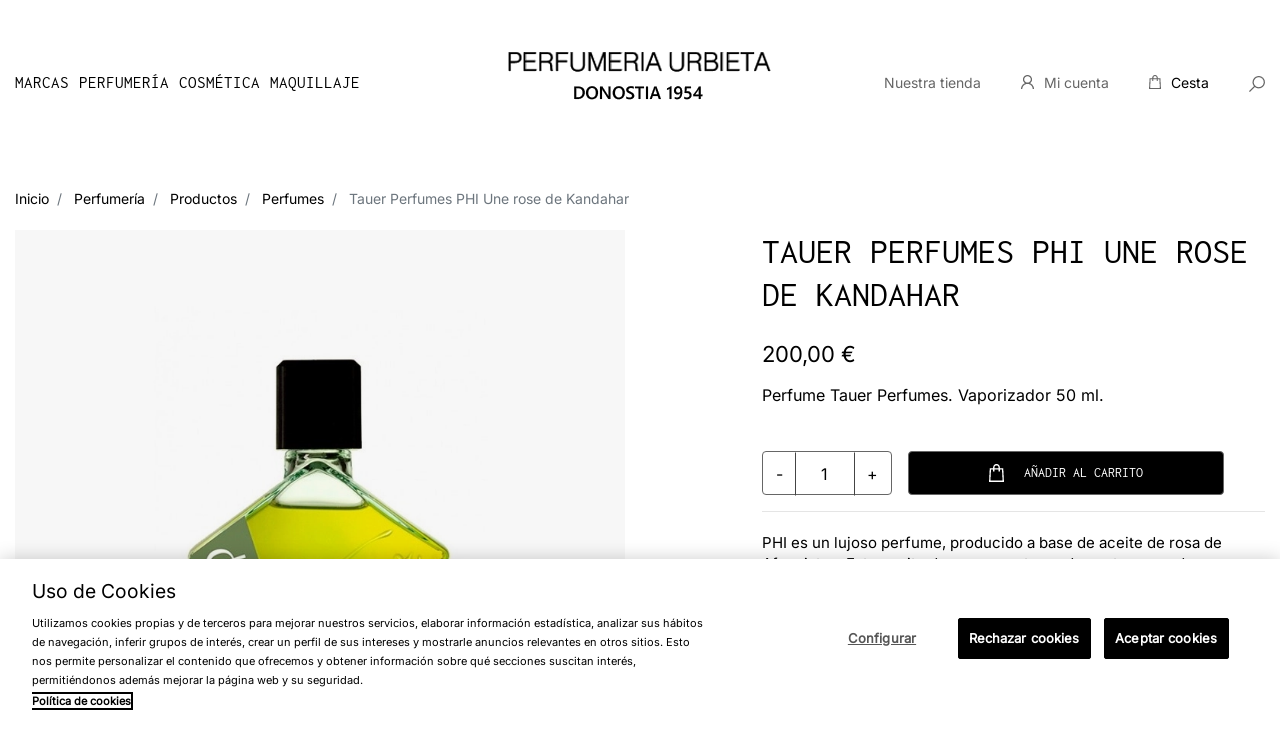

--- FILE ---
content_type: text/html; charset=utf-8
request_url: https://www.perfumeriaurbieta.com/perfumes/1918-tauer-perfumes-phi-une-rose-de-kandahar-7640147050358.html
body_size: 19256
content:
<!doctype html> <html lang="es">    <head>               <link rel="preconnect" href="//fonts.gstatic.com/" crossorigin> <link rel="preconnect" href="//ajax.googleapis.com" crossorigin> <script type="text/javascript">
    WebFontConfig = {
        google: { families: [ 'Noto+Sans:400,700' ] }
    };
    (function() {
        var wf = document.createElement('script');
        wf.src = 'https://ajax.googleapis.com/ajax/libs/webfont/1/webfont.js';
        wf.type = 'text/javascript';
        wf.async = 'true';
        var s = document.getElementsByTagName('script')[0];
        s.parentNode.insertBefore(wf, s);
    })(); </script>     <meta charset="utf-8">     <meta http-equiv="x-ua-compatible" content="ie=edge">   <meta name="apple-itunes-app" content="app-id=6478010479, app-argument='https://www.perfumeriaurbieta.com'" />   <meta name="theme-color" content="#f6f1eb" />    <link rel="manifest" href="/manifest/manifest.json" />      <title>            Tauer Perfumes PHI Une rose de Kandahar | PU         </title>   <meta name="description" content="               Tauer Perfumes PHI Une rose de Kandahar PHI es un lujoso perfume, producido a base de aceite de rosa de Afganistan. Este aceite de rosa es...             ">   <meta name="keywords" content="tauer perfumes phi une rose de kandahar, perfumes, 7640147050358, eau de parfum, tauer perfumes">                         <link rel="canonical" href="https://www.perfumeriaurbieta.com/perfumes/1918-tauer-perfumes-phi-une-rose-de-kandahar-7640147050358.html">                  <meta property="og:title" content="Tauer Perfumes PHI Une rose de Kandahar | PU"/> <meta property="og:description" content="Tauer Perfumes PHI Une rose de Kandahar PHI es un lujoso perfume, producido a base de aceite de rosa de Afganistan. Este aceite de rosa es..."/> <meta property="og:type" content="website"/> <meta property="og:url" content="https://www.perfumeriaurbieta.com/perfumes/1918-tauer-perfumes-phi-une-rose-de-kandahar-7640147050358.html"/> <meta property="og:site_name" content="Perfumeria Urbieta"/>    <meta property="og:type" content="product"/>             <meta property="og:image" content="https://www.perfumeriaurbieta.com/3078-pdt_540/tauer-perfumes-phi-une-rose-de-kandahar.jpg"/>         <meta property="og:image:height" content="800"/>     <meta property="og:image:width" content="800"/>          <meta property="product:price:amount" content="200" />     <meta property="product:price:currency" content="EUR" />             <meta property="product:brand" content="Tauer Perfumes" />     <meta property="og:availability" content="instock" /> <script type="application/ld+json">
{
    "@context" : "http://schema.org",
    "@type" : "Organization",
    "name" : "Perfumeria Urbieta",
    "url" : "https://www.perfumeriaurbieta.com/",
    "logo" : {
        "@type":"ImageObject",
        "url":"https://www.perfumeriaurbieta.comhttps://www.perfumeriaurbieta.com/img/logo-1744710411.jpg"
    }
}

</script>  <script type="application/ld+json">
{
    "@context":"http://schema.org",
    "@type":"WebPage",
    "isPartOf": {
        "@type":"WebSite",
        "url":  "https://www.perfumeriaurbieta.com/",
        "name": "Perfumeria Urbieta"
    },
    "name": "Tauer Perfumes PHI Une rose de Kandahar | PU",
    "url":  "https://www.perfumeriaurbieta.com/perfumes/1918-tauer-perfumes-phi-une-rose-de-kandahar-7640147050358.html"
}


</script>     <script type="application/ld+json">
    {
    "@context": "http://schema.org/",
    "@type": "Product",
    "name": "Tauer Perfumes PHI Une rose de Kandahar",
    "description": "Tauer Perfumes PHI Une rose de Kandahar PHI es un lujoso perfume, producido a base de aceite de rosa de Afganistan. Este aceite de rosa es extremadamente raro y de una",
    "category": "Perfumes",
    "image" :"https://www.perfumeriaurbieta.com/3078-home_default/tauer-perfumes-phi-une-rose-de-kandahar.jpg",              "gtin13": "7640147050358",
        "brand": {
        "@type": "Thing",
        "name": "Tauer Perfumes"
    },                  "offers": {
        "@type": "Offer",
        "priceCurrency": "EUR",
        "name": "Tauer Perfumes PHI Une rose de Kandahar",
        "price": "200",
        "url": "https://www.perfumeriaurbieta.com/perfumes/1918-tauer-perfumes-phi-une-rose-de-kandahar-7640147050358.html",
        "priceValidUntil": "2026-02-02",
                "image": ["https://www.perfumeriaurbieta.com/3078-pdt_540/tauer-perfumes-phi-une-rose-de-kandahar.jpg"],
                        "gtin13": "7640147050358",
                "sku": "",
                        "availability": "http://schema.org/InStock",
        "seller": {
            "@type": "Organization",
            "name": "Perfumeria Urbieta"
        }
    }
    
}


    </script> <script type="application/ld+json">
    {
    "@context": "https://schema.org",
    "@type": "BreadcrumbList",
    "itemListElement": [
        {
    "@type": "ListItem",
    "position": 1,
    "name": "Inicio",
    "item": "https://www.perfumeriaurbieta.com/"
    },        {
    "@type": "ListItem",
    "position": 2,
    "name": "Perfumería",
    "item": "https://www.perfumeriaurbieta.com/5-perfumeria"
    },        {
    "@type": "ListItem",
    "position": 3,
    "name": "Productos",
    "item": "https://www.perfumeriaurbieta.com/143-productos"
    },        {
    "@type": "ListItem",
    "position": 4,
    "name": "Perfumes",
    "item": "https://www.perfumeriaurbieta.com/163-perfumes"
    },        {
    "@type": "ListItem",
    "position": 5,
    "name": "Tauer Perfumes PHI Une rose de Kandahar",
    "item": "https://www.perfumeriaurbieta.com/perfumes/1918-tauer-perfumes-phi-une-rose-de-kandahar-7640147050358.html"
    }    ]
    }
    </script>       <meta name="twitter:card" content="summary"> <meta name="twitter:title" content="Tauer Perfumes PHI Une rose de Kandahar | PU"> <meta name="twitter:description" content="Tauer Perfumes PHI Une rose de Kandahar PHI es un lujoso perfume, producido a base de aceite de rosa de Afganistan. Este aceite de rosa es extremadamente raro y de una">     <meta name="viewport" content="width=device-width, initial-scale=1">      <link rel="icon" type="image/vnd.microsoft.icon" href="https://www.perfumeriaurbieta.com/img/favicon.ico?1744710411">   <link rel="shortcut icon" type="image/x-icon" href="https://www.perfumeriaurbieta.com/img/favicon.ico?1744710411">   <script type="text/javascript" src="/themes/urbieta-2/assets/js/cookiepro.js"></script> <script src="https://cookie-cdn.cookiepro.com/scripttemplates/otSDKStub.js" data-ignore-ga="true" data-document-language="true" type="text/javascript" charset="UTF-8" data-domain-script="abdbc42e-a8ac-4b7e-93bd-e329b6b4414c"></script> <script type="text/javascript">function OptanonWrapper(){acc_cookiepro_refresh(); gestionCookies(); }</script> <style>   @import url('https://fonts.googleapis.com/css2?family=Red+Hat+Display:wght@500&display=swap');@import url('https://fonts.googleapis.com/css2?family=Big+Shoulders+Text:wght@600&display=swap');   div.ot-sdk-row div#onetrust-button-group div.banner-actions-container button#onetrust-accept-btn-handler { color: #fff;background: #000 !important;border-color: #000 !important;}   div.ot-sdk-row div#onetrust-button-group div.banner-actions-container button#onetrust-reject-all-handler{ color: #fff;background: #000 !important;border-color: #000 !important;}   div#onetrust-consent-sdk div#onetrust-pc-sdk div#ot-content button#accept-recommended-btn-handler.button-theme:not(.ot-obj-leg-btn-handler):not(#clear-filters-handler){ background-color: #000 !important;border-color: #000 !important;}   div#onetrust-pc-sdk #cookie-preferences .ot-always-active { color: #000 !important;}   div#onetrust-consent-sdk #onetrust-pc-sdk .category-host-list-handler, div#onetrust-consent-sdk #onetrust-pc-sdk #hosts-list-container .accordion-header .host-view-cookies { color: #000 !important;}   div#onetrust-pc-sdk a#filter-btn-handler:hover { background-color: #000 !important;}   div#onetrust-pc-sdk input.switch-checkbox:checked+label.ot-switch-label { border: 1px solid #000 !important;}   div#onetrust-pc-sdk input.switch-checkbox:checked+label.ot-switch-label span.ot-switch-nob { background-color: #000 !important;border-color: #000 !important;}   div#onetrust-pc-sdk span.ot-switch-inner:before { background-color: #0000001a !important;}   button.ot-sdk-show-settings#ot-sdk-btn {background-color: #000 !important;border-color: #000 !important;}   div#onetrust-banner-sdk div.ot-sdk-container .ot-sdk-row #onetrust-group-container #onetrust-policy-text p { margin-bottom: 2px !important;}   div#onetrust-banner-sdk div.ot-sdk-container .ot-sdk-row #onetrust-group-container #onetrust-policy-text span { font-size: 11px !important;}   div#onetrust-banner-sdk div.ot-sdk-container .ot-sdk-row #onetrust-group-container #onetrust-policy-text a { margin-left: 0 !important;font-size: 11px !important;text-decoration: none !important;}   div#onetrust-consent-sdk div#onetrust-pc-sdk div.ot-button-group-parent div.ot-button-group button#accept-recommended-btn-handler:not(#clear-filters-handler):not(.ot-close-icon):not(#filter-btn-handler):not(.ot-remove-objection-handler):not(.ot-obj-leg-btn-handler):not([aria-expanded]):not(.ot-link-btn),body div#onetrust-consent-sdk div#onetrust-pc-sdk div.ot-button-group-parent div.ot-button-group button.ot-pc-refuse-all-handler:not(#clear-filters-handler):not(.ot-close-icon):not(#filter-btn-handler):not(.ot-remove-objection-handler):not(.ot-obj-leg-btn-handler):not([aria-expanded]):not(.ot-link-btn) { color: #fff;background: #000 !important;border-color: #000 !important; }   #onetrust-consent-sdk #onetrust-pc-sdk .active-group { border-color: #000 !important;}   iframe[name="__gppLocator"] { display: none !important;}   #onetrust-consent-sdk #onetrust-accept-btn-handler, #onetrust-banner-sdk #onetrust-reject-all-handler { background-color: #000 !important;border-color: #000 !important;} </style>   <link rel="preconnect" href="https://fonts.googleapis.com"> <link rel="preconnect" href="https://fonts.gstatic.com" crossorigin>  <link rel="stylesheet" type="text/css" href="https://www.perfumeriaurbieta.com/themes/urbieta-2/assets/fonts/inconsolata.css">      <link rel="stylesheet" href="https://www.perfumeriaurbieta.com/themes/urbieta-2/assets/cache/theme-aeebdd992.css" type="text/css" media="all">          <script type="text/javascript">
        var ajax_product_recommender_url = "https:\/\/www.perfumeriaurbieta.com\/module\/productrecommender\/FrontAjaxProductRecommender";
        var ajax_token = "78723d5876d4691a0743f2f3bf29829b";
        var container_id = "GTM-5VGQM5GQ";
        var ga4_property_id = "G-DEV99P9DN8";
        var id_cart = null;
        var id_customer = null;
        var newsletter_selector = "";
        var newsletter_verification_mail = false;
        var order_insert_data_url = "https:\/\/www.perfumeriaurbieta.com\/module\/acctapmetrikga4\/registerOrderToSent";
        var page_name = "product";
        var prestashop = {"cart":{"products":[],"totals":{"total":{"type":"total","label":"Total","amount":0,"value":"0,00\u00a0\u20ac"},"total_including_tax":{"type":"total","label":"Total (impuestos incl.)","amount":0,"value":"0,00\u00a0\u20ac"},"total_excluding_tax":{"type":"total","label":"Total (impuestos excl.)","amount":0,"value":"0,00\u00a0\u20ac"}},"subtotals":{"products":{"type":"products","label":"Subtotal","amount":0,"value":"0,00\u00a0\u20ac"},"discounts":null,"shipping":{"type":"shipping","label":"Gastos de env\u00edo","amount":0,"value":""},"tax":null},"products_count":0,"summary_string":"0 art\u00edculos","vouchers":{"allowed":0,"added":[]},"discounts":[],"minimalPurchase":0,"minimalPurchaseRequired":""},"currency":{"id":1,"name":"Euro","iso_code":"EUR","iso_code_num":"978","sign":"\u20ac"},"customer":{"lastname":null,"firstname":null,"email":null,"birthday":null,"newsletter":null,"newsletter_date_add":null,"optin":null,"website":null,"company":null,"siret":null,"ape":null,"is_logged":false,"gender":{"type":null,"name":null},"addresses":[]},"language":{"name":"Espa\u00f1ol (Spanish)","iso_code":"es","locale":"es-ES","language_code":"es","is_rtl":"0","date_format_lite":"d\/m\/Y","date_format_full":"d\/m\/Y H:i:s","id":1},"page":{"title":"","canonical":"https:\/\/www.perfumeriaurbieta.com\/perfumes\/1918-tauer-perfumes-phi-une-rose-de-kandahar-7640147050358.html","meta":{"title":"Tauer Perfumes PHI Une rose de Kandahar | PU","description":"Tauer Perfumes PHI Une rose de Kandahar PHI es un lujoso perfume, producido a base de aceite de rosa de Afganistan. Este aceite de rosa es extremadamente raro y de una","keywords":"tauer perfumes phi une rose de kandahar, perfumes, 7640147050358, eau de parfum, tauer perfumes","robots":"index"},"page_name":"product","body_classes":{"lang-es":true,"lang-rtl":false,"country-ES":true,"currency-EUR":true,"layout-full-width":true,"page-product":true,"tax-display-enabled":true,"product-id-1918":true,"product-Tauer Perfumes PHI Une rose de Kandahar":true,"product-id-category-163":true,"product-id-manufacturer-52":true,"product-id-supplier-0":true,"product-available-for-order":true},"admin_notifications":[]},"shop":{"name":"Perfumeria Urbieta","logo":"https:\/\/www.perfumeriaurbieta.com\/img\/logo-1744710411.jpg","stores_icon":"https:\/\/www.perfumeriaurbieta.com\/img\/logo_stores.png","favicon":"https:\/\/www.perfumeriaurbieta.com\/img\/favicon.ico"},"urls":{"base_url":"https:\/\/www.perfumeriaurbieta.com\/","current_url":"https:\/\/www.perfumeriaurbieta.com\/perfumes\/1918-tauer-perfumes-phi-une-rose-de-kandahar-7640147050358.html","shop_domain_url":"https:\/\/www.perfumeriaurbieta.com","img_ps_url":"https:\/\/www.perfumeriaurbieta.com\/img\/","img_cat_url":"https:\/\/www.perfumeriaurbieta.com\/img\/c\/","img_lang_url":"https:\/\/www.perfumeriaurbieta.com\/img\/l\/","img_prod_url":"https:\/\/www.perfumeriaurbieta.com\/img\/p\/","img_manu_url":"https:\/\/www.perfumeriaurbieta.com\/img\/m\/","img_sup_url":"https:\/\/www.perfumeriaurbieta.com\/img\/su\/","img_ship_url":"https:\/\/www.perfumeriaurbieta.com\/img\/s\/","img_store_url":"https:\/\/www.perfumeriaurbieta.com\/img\/st\/","img_col_url":"https:\/\/www.perfumeriaurbieta.com\/img\/co\/","img_url":"https:\/\/www.perfumeriaurbieta.com\/themes\/urbieta-2\/assets\/img\/","css_url":"https:\/\/www.perfumeriaurbieta.com\/themes\/urbieta-2\/assets\/css\/","js_url":"https:\/\/www.perfumeriaurbieta.com\/themes\/urbieta-2\/assets\/js\/","pic_url":"https:\/\/www.perfumeriaurbieta.com\/upload\/","pages":{"address":"https:\/\/www.perfumeriaurbieta.com\/direccion","addresses":"https:\/\/www.perfumeriaurbieta.com\/direcciones","authentication":"https:\/\/www.perfumeriaurbieta.com\/iniciar-sesion","cart":"https:\/\/www.perfumeriaurbieta.com\/carrito","category":"https:\/\/www.perfumeriaurbieta.com\/index.php?controller=category","cms":"https:\/\/www.perfumeriaurbieta.com\/index.php?controller=cms","contact":"https:\/\/www.perfumeriaurbieta.com\/contactenos","discount":"https:\/\/www.perfumeriaurbieta.com\/descuento","guest_tracking":"https:\/\/www.perfumeriaurbieta.com\/seguimiento-pedido-invitado","history":"https:\/\/www.perfumeriaurbieta.com\/historial-compra","identity":"https:\/\/www.perfumeriaurbieta.com\/datos-personales","index":"https:\/\/www.perfumeriaurbieta.com\/","my_account":"https:\/\/www.perfumeriaurbieta.com\/mi-cuenta","order_confirmation":"https:\/\/www.perfumeriaurbieta.com\/confirmacion-pedido","order_detail":"https:\/\/www.perfumeriaurbieta.com\/index.php?controller=order-detail","order_follow":"https:\/\/www.perfumeriaurbieta.com\/seguimiento-pedido","order":"https:\/\/www.perfumeriaurbieta.com\/pedido","order_return":"https:\/\/www.perfumeriaurbieta.com\/index.php?controller=order-return","order_slip":"https:\/\/www.perfumeriaurbieta.com\/facturas-abono","pagenotfound":"https:\/\/www.perfumeriaurbieta.com\/pagina-no-encontrada","password":"https:\/\/www.perfumeriaurbieta.com\/recuperar-contrase\u00f1a","pdf_invoice":"https:\/\/www.perfumeriaurbieta.com\/index.php?controller=pdf-invoice","pdf_order_return":"https:\/\/www.perfumeriaurbieta.com\/index.php?controller=pdf-order-return","pdf_order_slip":"https:\/\/www.perfumeriaurbieta.com\/index.php?controller=pdf-order-slip","prices_drop":"https:\/\/www.perfumeriaurbieta.com\/productos-rebajados","product":"https:\/\/www.perfumeriaurbieta.com\/index.php?controller=product","search":"https:\/\/www.perfumeriaurbieta.com\/busqueda","sitemap":"https:\/\/www.perfumeriaurbieta.com\/mapa del sitio","stores":"https:\/\/www.perfumeriaurbieta.com\/tiendas","supplier":"https:\/\/www.perfumeriaurbieta.com\/proveedor","register":"https:\/\/www.perfumeriaurbieta.com\/iniciar-sesion?create_account=1","order_login":"https:\/\/www.perfumeriaurbieta.com\/pedido?login=1"},"alternative_langs":[],"theme_assets":"\/themes\/urbieta-2\/assets\/","actions":{"logout":"https:\/\/www.perfumeriaurbieta.com\/?mylogout="},"no_picture_image":{"bySize":{"small_default":{"url":"https:\/\/www.perfumeriaurbieta.com\/img\/p\/es-default-small_default.jpg","width":98,"height":98},"cart_default":{"url":"https:\/\/www.perfumeriaurbieta.com\/img\/p\/es-default-cart_default.jpg","width":125,"height":125},"pdt_180":{"url":"https:\/\/www.perfumeriaurbieta.com\/img\/p\/es-default-pdt_180.jpg","width":180,"height":180},"home_default":{"url":"https:\/\/www.perfumeriaurbieta.com\/img\/p\/es-default-home_default.jpg","width":250,"height":250},"pdt_300":{"url":"https:\/\/www.perfumeriaurbieta.com\/img\/p\/es-default-pdt_300.jpg","width":300,"height":300},"pdt_360":{"url":"https:\/\/www.perfumeriaurbieta.com\/img\/p\/es-default-pdt_360.jpg","width":360,"height":360},"medium_default":{"url":"https:\/\/www.perfumeriaurbieta.com\/img\/p\/es-default-medium_default.jpg","width":452,"height":452},"large_default":{"url":"https:\/\/www.perfumeriaurbieta.com\/img\/p\/es-default-large_default.jpg","width":800,"height":800},"pdt_540":{"url":"https:\/\/www.perfumeriaurbieta.com\/img\/p\/es-default-pdt_540.jpg","width":800,"height":800}},"small":{"url":"https:\/\/www.perfumeriaurbieta.com\/img\/p\/es-default-small_default.jpg","width":98,"height":98},"medium":{"url":"https:\/\/www.perfumeriaurbieta.com\/img\/p\/es-default-pdt_300.jpg","width":300,"height":300},"large":{"url":"https:\/\/www.perfumeriaurbieta.com\/img\/p\/es-default-pdt_540.jpg","width":800,"height":800},"legend":""}},"configuration":{"display_taxes_label":true,"display_prices_tax_incl":true,"is_catalog":false,"show_prices":true,"opt_in":{"partner":false},"quantity_discount":{"type":"discount","label":"Descuento unitario"},"voucher_enabled":0,"return_enabled":0},"field_required":[],"breadcrumb":{"links":[{"title":"Inicio","url":"https:\/\/www.perfumeriaurbieta.com\/"},{"title":"Perfumer\u00eda","url":"https:\/\/www.perfumeriaurbieta.com\/5-perfumeria"},{"title":"Productos","url":"https:\/\/www.perfumeriaurbieta.com\/143-productos"},{"title":"Perfumes","url":"https:\/\/www.perfumeriaurbieta.com\/163-perfumes"},{"title":"Tauer Perfumes PHI Une rose de Kandahar","url":"https:\/\/www.perfumeriaurbieta.com\/perfumes\/1918-tauer-perfumes-phi-une-rose-de-kandahar-7640147050358.html"}],"count":5},"link":{"protocol_link":"https:\/\/","protocol_content":"https:\/\/"},"time":1768760711,"static_token":"80bb04aef2df15f7c6b424d74f5e5424","token":"78723d5876d4691a0743f2f3bf29829b","debug":false};
        var product_data_url = "https:\/\/www.perfumeriaurbieta.com\/module\/acctapmetrikga4\/getProductData";
        var products_view_item_list_url = "https:\/\/www.perfumeriaurbieta.com\/module\/acctapmetrikga4\/getItemList";
        var psemailsubscription_subscription = "https:\/\/www.perfumeriaurbieta.com\/module\/ps_emailsubscription\/subscription";
        var psr_icon_color = "#F19D76";
        var user_id = "(not set)";
      </script>        <link rel="prefetch" href="https://www.paypal.com/sdk/js?client-id=AXjYFXWyb4xJCErTUDiFkzL0Ulnn-bMm4fal4G-1nQXQ1ZQxp06fOuE7naKUXGkq2TZpYSiI9xXbs4eo&amp;merchant-id=S4PHGWCD9NF8S&amp;currency=EUR&amp;intent=capture&amp;commit=false&amp;vault=false&amp;integration-date=2022-14-06&amp;disable-funding=sofort&amp;enable-funding=paylater&amp;components=marks,funding-eligibility" as="script">  <script>

function comprobarObservaciones(){
    var comprobante = "";
    if ((jQuery)('#onepagecheckoutps').length != 0) {
        comprobante = (jQuery)('[name="message"]');
    } else {
        comprobante = (jQuery)('[name="delivery_message"]');
    }
    if (comprobante.length != 0) {
        limitarObservaciones(comprobante);
    }
}

function limitarObservaciones(comprobante){
    if(comprobante){ // SI EXISTE 
        if ((jQuery)('.originalTextareaInfo').length == 0) {
            var options2 = {
               'maxCharacterSize': 69,
               'originalStyle': 'originalTextareaInfo',
               'warningStyle' : 'warningTextareaInfo',
               'warningNumber': 10,
               'displayFormat': '#input caracteres | #left caracteres restantes | #words palabras'
            };
            comprobante.textareaCount(options2);
        }
    }
}


</script>            </head>    <body id="product" class="lang-es country-es currency-eur layout-full-width page-product tax-display-enabled product-id-1918 product-tauer-perfumes-phi-une-rose-de-kandahar product-id-category-163 product-id-manufacturer-52 product-id-supplier-0 product-available-for-order">             <!-- Google Tag Manager (noscript) -->     <noscript>         <iframe              src="https://www.googletagmanager.com/ns.html?id=GTM-5VGQM5GQ"             height="0" width="0" style="display:none;visibility:hidden">         </iframe>     </noscript>     <!-- End Google Tag Manager (noscript) -->           <main>                              <header id="header" class="l-header">                          <div class="header-banner">         <div id="caracteristicasHeader">   <ul>       </ul> </div>       </div>         <div class="container header-top d--flex-between u-a-i-c">                            <div class="menuPrincipal">             <button class="visible--mobile btn" id="menu-icon" data-toggle="modal" data-target="#mobile_top_menu_wrapper">                 <i class="material-icons d-inline">&#xE5D2;</i>             </button>             <nav class="menu visible--desktop" id="_desktop_top_menu">          <ul class="menu-top h-100" id="top-menu" role="navigation" data-depth="0">                       <li class="h-100 menu__item--0 link menu__item menu__item--top"           id="lnk-marcas" >                                  <a               class="d-md-flex w-100 h-100 menu__item-link--top menu__item-link--nosubmenu"               href="/marcas" data-depth="0"                           >                              <span class="align-self-center">Marcas</span>             </a>                               </li>                                         <li class="h-100 menu__item--0 category menu__item menu__item--top"           id="category-5" aria-haspopup="true" aria-expanded="false"           aria-owns="top_sub_menu_82408" aria-controls="top_sub_menu_82408">                                <div class="menu__item-header">                       <a               class="d-md-flex w-100 h-100 menu__item-link--top menu__item-link--hassubmenu"               href="https://www.perfumeriaurbieta.com/5-perfumeria" data-depth="0"                           >                              <span class="align-self-center">Perfumería</span>             </a>                                                 <span class="visible--mobile">                 <span data-target="#top_sub_menu_97507" data-toggle="collapse"                       class="d-block navbar-toggler icon-collapse">                   <i class="material-icons menu__collapseicon">&#xE313;</i>                 </span>               </span>           </div>                                 <div class="menu-sub clearfix collapse show" data-collapse-hide-mobile id="top_sub_menu_97507" role="group" aria-labelledby="category-5"                  aria-expanded="false" aria-hidden="true">               <div class="menu-sub__content">                        <ul  class="menu-sub__list menu-sub__list--1" data-depth="1">                                         <li class="h-100 menu__item--1 category menu__item menu__item--sub"           id="category-143" aria-haspopup="true" aria-expanded="false"           aria-owns="top_sub_menu_99780" aria-controls="top_sub_menu_99780">                                <div class="menu__item-header">                       <a               class="d-md-flex w-100 h-100 menu__item-link--sub menu__item-link--1 menu__item-link--hassubmenu"               href="https://www.perfumeriaurbieta.com/143-productos" data-depth="1"                           >                              <span class="align-self-center">Productos</span>             </a>                                                 <span class="visible--mobile">                 <span data-target="#top_sub_menu_68324" data-toggle="collapse"                       class="d-block navbar-toggler icon-collapse">                   <i class="material-icons menu__collapseicon">&#xE313;</i>                 </span>               </span>           </div>                                 <div class="clearfix collapse show" data-collapse-hide-mobile id="top_sub_menu_68324" role="group" aria-labelledby="category-143"                  aria-expanded="false" aria-hidden="true">               <div>                        <ul  class="menu-sub__list menu-sub__list--2" data-depth="2">                       <li class="h-100 menu__item--2 category menu__item menu__item--sub"           id="category-163" >                                  <a               class="d-md-flex w-100 h-100 menu__item-link--sub menu__item-link--2 menu__item-link--nosubmenu"               href="https://www.perfumeriaurbieta.com/163-perfumes" data-depth="2"                           >                              <span class="align-self-center">Perfumes</span>             </a>                               </li>                       <li class="h-100 menu__item--2 category menu__item menu__item--sub"           id="category-189" >                                  <a               class="d-md-flex w-100 h-100 menu__item-link--sub menu__item-link--2 menu__item-link--nosubmenu"               href="https://www.perfumeriaurbieta.com/189-eau-de-toilette" data-depth="2"                           >                              <span class="align-self-center">Eau de Toilette</span>             </a>                               </li>                       <li class="h-100 menu__item--2 category menu__item menu__item--sub"           id="category-164" >                                  <a               class="d-md-flex w-100 h-100 menu__item-link--sub menu__item-link--2 menu__item-link--nosubmenu"               href="https://www.perfumeriaurbieta.com/164-colonias" data-depth="2"                           >                              <span class="align-self-center">Colonias</span>             </a>                               </li>                       <li class="h-100 menu__item--2 category menu__item menu__item--sub"           id="category-87" >                                  <a               class="d-md-flex w-100 h-100 menu__item-link--sub menu__item-link--2 menu__item-link--nosubmenu"               href="https://www.perfumeriaurbieta.com/87-corporales" data-depth="2"                           >                              <span class="align-self-center">Corporales</span>             </a>                               </li>                       <li class="h-100 menu__item--2 category menu__item menu__item--sub"           id="category-89" >                                  <a               class="d-md-flex w-100 h-100 menu__item-link--sub menu__item-link--2 menu__item-link--nosubmenu"               href="https://www.perfumeriaurbieta.com/89-hogar" data-depth="2"                           >                              <span class="align-self-center">Hogar</span>             </a>                               </li>                       <li class="h-100 menu__item--2 category menu__item menu__item--sub"           id="category-183" >                                  <a               class="d-md-flex w-100 h-100 menu__item-link--sub menu__item-link--2 menu__item-link--nosubmenu"               href="https://www.perfumeriaurbieta.com/183-jabones-perfumados" data-depth="2"                           >                              <span class="align-self-center">Jabones perfumados</span>             </a>                               </li>                       <li class="h-100 menu__item--2 category menu__item menu__item--sub"           id="category-88" >                                  <a               class="d-md-flex w-100 h-100 menu__item-link--sub menu__item-link--2 menu__item-link--nosubmenu"               href="https://www.perfumeriaurbieta.com/88-velas-aromaticas" data-depth="2"                           >                              <span class="align-self-center">Velas aromáticas</span>             </a>                               </li>                       <li class="h-100 menu__item--2 category menu__item menu__item--sub"           id="category-204" >                                  <a               class="d-md-flex w-100 h-100 menu__item-link--sub menu__item-link--2 menu__item-link--nosubmenu"               href="https://www.perfumeriaurbieta.com/204-ambientador-mikado" data-depth="2"                           >                              <span class="align-self-center">Ambientador Mikado</span>             </a>                               </li>           </ul>                  </div>             </div>                   </li>                                         <li class="h-100 menu__item--1 category menu__item menu__item--sub"           id="category-156" aria-haspopup="true" aria-expanded="false"           aria-owns="top_sub_menu_25136" aria-controls="top_sub_menu_25136">                                <div class="menu__item-header">                       <a               class="d-md-flex w-100 h-100 menu__item-link--sub menu__item-link--1 menu__item-link--hassubmenu"               href="https://www.perfumeriaurbieta.com/156-familia-olfativa" data-depth="1"                           >                              <span class="align-self-center">Familia olfativa</span>             </a>                                                 <span class="visible--mobile">                 <span data-target="#top_sub_menu_75621" data-toggle="collapse"                       class="d-block navbar-toggler icon-collapse">                   <i class="material-icons menu__collapseicon">&#xE313;</i>                 </span>               </span>           </div>                                 <div class="clearfix collapse show" data-collapse-hide-mobile id="top_sub_menu_75621" role="group" aria-labelledby="category-156"                  aria-expanded="false" aria-hidden="true">               <div>                        <ul  class="menu-sub__list menu-sub__list--2" data-depth="2">                       <li class="h-100 menu__item--2 category menu__item menu__item--sub"           id="category-190" >                                  <a               class="d-md-flex w-100 h-100 menu__item-link--sub menu__item-link--2 menu__item-link--nosubmenu"               href="https://www.perfumeriaurbieta.com/190-fragancias-almizcle" data-depth="2"                           >                              <span class="align-self-center">Fragancias almizcle</span>             </a>                               </li>                       <li class="h-100 menu__item--2 category menu__item menu__item--sub"           id="category-83" >                                  <a               class="d-md-flex w-100 h-100 menu__item-link--sub menu__item-link--2 menu__item-link--nosubmenu"               href="https://www.perfumeriaurbieta.com/83-fragancias-amaderadas" data-depth="2"                           >                              <span class="align-self-center">Fragancias amaderadas</span>             </a>                               </li>                       <li class="h-100 menu__item--2 category menu__item menu__item--sub"           id="category-194" >                                  <a               class="d-md-flex w-100 h-100 menu__item-link--sub menu__item-link--2 menu__item-link--nosubmenu"               href="https://www.perfumeriaurbieta.com/194-fragancias-ambaradas" data-depth="2"                           >                              <span class="align-self-center">Fragancias ambaradas</span>             </a>                               </li>                       <li class="h-100 menu__item--2 category menu__item menu__item--sub"           id="category-78" >                                  <a               class="d-md-flex w-100 h-100 menu__item-link--sub menu__item-link--2 menu__item-link--nosubmenu"               href="https://www.perfumeriaurbieta.com/78-fragancias-aromaticas" data-depth="2"                           >                              <span class="align-self-center">Fragancias aromáticas</span>             </a>                               </li>                       <li class="h-100 menu__item--2 category menu__item menu__item--sub"           id="category-84" >                                  <a               class="d-md-flex w-100 h-100 menu__item-link--sub menu__item-link--2 menu__item-link--nosubmenu"               href="https://www.perfumeriaurbieta.com/84-fragancias-aroma-cuero" data-depth="2"                           >                              <span class="align-self-center">Fragancias aroma cuero</span>             </a>                               </li>                       <li class="h-100 menu__item--2 category menu__item menu__item--sub"           id="category-192" >                                  <a               class="d-md-flex w-100 h-100 menu__item-link--sub menu__item-link--2 menu__item-link--nosubmenu"               href="https://www.perfumeriaurbieta.com/192-fragancias-aroma-incienso" data-depth="2"                           >                              <span class="align-self-center">Fragancias aroma incienso</span>             </a>                               </li>                       <li class="h-100 menu__item--2 category menu__item menu__item--sub"           id="category-86" >                                  <a               class="d-md-flex w-100 h-100 menu__item-link--sub menu__item-link--2 menu__item-link--nosubmenu"               href="https://www.perfumeriaurbieta.com/86-fragancias-balsamicas" data-depth="2"                           >                              <span class="align-self-center">Fragancias balsámicas</span>             </a>                               </li>                       <li class="h-100 menu__item--2 category menu__item menu__item--sub"           id="category-193" >                                  <a               class="d-md-flex w-100 h-100 menu__item-link--sub menu__item-link--2 menu__item-link--nosubmenu"               href="https://www.perfumeriaurbieta.com/193-fragancias-chipre" data-depth="2"                           >                              <span class="align-self-center">Fragancias chipre</span>             </a>                               </li>                       <li class="h-100 menu__item--2 category menu__item menu__item--sub"           id="category-77" >                                  <a               class="d-md-flex w-100 h-100 menu__item-link--sub menu__item-link--2 menu__item-link--nosubmenu"               href="https://www.perfumeriaurbieta.com/77-fragancias-citricas" data-depth="2"                           >                              <span class="align-self-center">Fragancias cítricas</span>             </a>                               </li>                       <li class="h-100 menu__item--2 category menu__item menu__item--sub"           id="category-85" >                                  <a               class="d-md-flex w-100 h-100 menu__item-link--sub menu__item-link--2 menu__item-link--nosubmenu"               href="https://www.perfumeriaurbieta.com/85-fragancias-dulces" data-depth="2"                           >                              <span class="align-self-center">Fragancias dulces</span>             </a>                               </li>                       <li class="h-100 menu__item--2 category menu__item menu__item--sub"           id="category-82" >                                  <a               class="d-md-flex w-100 h-100 menu__item-link--sub menu__item-link--2 menu__item-link--nosubmenu"               href="https://www.perfumeriaurbieta.com/82-fragancias-especiadas" data-depth="2"                           >                              <span class="align-self-center">Fragancias especiadas</span>             </a>                               </li>                       <li class="h-100 menu__item--2 category menu__item menu__item--sub"           id="category-81" >                                  <a               class="d-md-flex w-100 h-100 menu__item-link--sub menu__item-link--2 menu__item-link--nosubmenu"               href="https://www.perfumeriaurbieta.com/81-fragancias-frutales" data-depth="2"                           >                              <span class="align-self-center">Fragancias frutales</span>             </a>                               </li>                       <li class="h-100 menu__item--2 category menu__item menu__item--sub"           id="category-79" >                                  <a               class="d-md-flex w-100 h-100 menu__item-link--sub menu__item-link--2 menu__item-link--nosubmenu"               href="https://www.perfumeriaurbieta.com/79-fragancias-florales" data-depth="2"                           >                              <span class="align-self-center">Fragancias florales</span>             </a>                               </li>                       <li class="h-100 menu__item--2 category menu__item menu__item--sub"           id="category-191" >                                  <a               class="d-md-flex w-100 h-100 menu__item-link--sub menu__item-link--2 menu__item-link--nosubmenu"               href="https://www.perfumeriaurbieta.com/191-fragancias-mentoladas" data-depth="2"                           >                              <span class="align-self-center">Fragancias mentoladas</span>             </a>                               </li>                       <li class="h-100 menu__item--2 category menu__item menu__item--sub"           id="category-140" >                                  <a               class="d-md-flex w-100 h-100 menu__item-link--sub menu__item-link--2 menu__item-link--nosubmenu"               href="https://www.perfumeriaurbieta.com/140-fragancias-orientales" data-depth="2"                           >                              <span class="align-self-center">Fragancias orientales</span>             </a>                               </li>                       <li class="h-100 menu__item--2 category menu__item menu__item--sub"           id="category-80" >                                  <a               class="d-md-flex w-100 h-100 menu__item-link--sub menu__item-link--2 menu__item-link--nosubmenu"               href="https://www.perfumeriaurbieta.com/80-fragancias-verdes" data-depth="2"                           >                              <span class="align-self-center">Fragancias verdes</span>             </a>                               </li>                       <li class="h-100 menu__item--2 category menu__item menu__item--sub"           id="category-205" >                                  <a               class="d-md-flex w-100 h-100 menu__item-link--sub menu__item-link--2 menu__item-link--nosubmenu"               href="https://www.perfumeriaurbieta.com/205-fragancias-herbales" data-depth="2"                           >                              <span class="align-self-center">Fragancias herbales</span>             </a>                               </li>           </ul>                  </div>             </div>                   </li>                                         <li class="h-100 menu__item--1 category menu__item menu__item--sub"           id="meta-5-46" aria-haspopup="true" aria-expanded="false"           aria-owns="top_sub_menu_16261" aria-controls="top_sub_menu_16261">                                <div class="menu__item-header">                       <a               class="d-md-flex w-100 h-100 menu__item-link--sub menu__item-link--1 menu__item-link--hassubmenu"               href="/marcas" data-depth="1"                           >                              <span class="align-self-center">Nuestras Marcas  | Perfumería Urbieta</span>             </a>                                                 <span class="visible--mobile">                 <span data-target="#top_sub_menu_43248" data-toggle="collapse"                       class="d-block navbar-toggler icon-collapse">                   <i class="material-icons menu__collapseicon">&#xE313;</i>                 </span>               </span>           </div>                                 <div class="clearfix collapse show" data-collapse-hide-mobile id="top_sub_menu_43248" role="group" aria-labelledby="meta-5-46"                  aria-expanded="false" aria-hidden="true">               <div>                        <ul  class="menu-sub__list menu-sub__list--2" data-depth="2">                       <li class="h-100 menu__item--2 category menu__item menu__item--sub"           id="manufacturer-5-18" >                                  <a               class="d-md-flex w-100 h-100 menu__item-link--sub menu__item-link--2 menu__item-link--nosubmenu"               href="https://www.perfumeriaurbieta.com/marca/18-acqua-di-genova" data-depth="2"                           >                              <span class="align-self-center">Acqua di Génova</span>             </a>                               </li>                       <li class="h-100 menu__item--2 category menu__item menu__item--sub"           id="manufacturer-5-7" >                                  <a               class="d-md-flex w-100 h-100 menu__item-link--sub menu__item-link--2 menu__item-link--nosubmenu"               href="https://www.perfumeriaurbieta.com/marca/7-aesop" data-depth="2"                           >                              <span class="align-self-center">Aesop</span>             </a>                               </li>                       <li class="h-100 menu__item--2 category menu__item menu__item--sub"           id="manufacturer-5-116" >                                  <a               class="d-md-flex w-100 h-100 menu__item-link--sub menu__item-link--2 menu__item-link--nosubmenu"               href="https://www.perfumeriaurbieta.com/marca/116-attar-al-has" data-depth="2"                           >                              <span class="align-self-center">Attar Al Has</span>             </a>                               </li>                       <li class="h-100 menu__item--2 category menu__item menu__item--sub"           id="manufacturer-5-105" >                                  <a               class="d-md-flex w-100 h-100 menu__item-link--sub menu__item-link--2 menu__item-link--nosubmenu"               href="https://www.perfumeriaurbieta.com/marca/105-botanicae" data-depth="2"                           >                              <span class="align-self-center">Botanicae</span>             </a>                               </li>                       <li class="h-100 menu__item--2 category menu__item menu__item--sub"           id="manufacturer-5-25" >                                  <a               class="d-md-flex w-100 h-100 menu__item-link--sub menu__item-link--2 menu__item-link--nosubmenu"               href="https://www.perfumeriaurbieta.com/marca/25-byredo" data-depth="2"                           >                              <span class="align-self-center">Byredo</span>             </a>                               </li>                       <li class="h-100 menu__item--2 category menu__item menu__item--sub"           id="manufacturer-5-27" >                                  <a               class="d-md-flex w-100 h-100 menu__item-link--sub menu__item-link--2 menu__item-link--nosubmenu"               href="https://www.perfumeriaurbieta.com/marca/27-carthusia" data-depth="2"                           >                              <span class="align-self-center">Carthusia</span>             </a>                               </li>                       <li class="h-100 menu__item--2 category menu__item menu__item--sub"           id="manufacturer-5-107" >                                  <a               class="d-md-flex w-100 h-100 menu__item-link--sub menu__item-link--2 menu__item-link--nosubmenu"               href="https://www.perfumeriaurbieta.com/marca/107-casamorati" data-depth="2"                           >                              <span class="align-self-center">Casamorati</span>             </a>                               </li>                       <li class="h-100 menu__item--2 category menu__item menu__item--sub"           id="manufacturer-5-29" >                                  <a               class="d-md-flex w-100 h-100 menu__item-link--sub menu__item-link--2 menu__item-link--nosubmenu"               href="https://www.perfumeriaurbieta.com/marca/29-creed" data-depth="2"                           >                              <span class="align-self-center">Creed</span>             </a>                               </li>                       <li class="h-100 menu__item--2 category menu__item menu__item--sub"           id="manufacturer-5-31" >                                  <a               class="d-md-flex w-100 h-100 menu__item-link--sub menu__item-link--2 menu__item-link--nosubmenu"               href="https://www.perfumeriaurbieta.com/marca/31-diptyque" data-depth="2"                           >                              <span class="align-self-center">diptyque</span>             </a>                               </li>                       <li class="h-100 menu__item--2 category menu__item menu__item--sub"           id="manufacturer-5-33" >                                  <a               class="d-md-flex w-100 h-100 menu__item-link--sub menu__item-link--2 menu__item-link--nosubmenu"               href="https://www.perfumeriaurbieta.com/marca/33-escentric-molecules" data-depth="2"                           >                              <span class="align-self-center">Escentric Molecules</span>             </a>                               </li>                       <li class="h-100 menu__item--2 category menu__item menu__item--sub"           id="manufacturer-5-35" >                                  <a               class="d-md-flex w-100 h-100 menu__item-link--sub menu__item-link--2 menu__item-link--nosubmenu"               href="https://www.perfumeriaurbieta.com/marca/35-floris" data-depth="2"                           >                              <span class="align-self-center">Floris</span>             </a>                               </li>                       <li class="h-100 menu__item--2 category menu__item menu__item--sub"           id="manufacturer-5-115" >                                  <a               class="d-md-flex w-100 h-100 menu__item-link--sub menu__item-link--2 menu__item-link--nosubmenu"               href="https://www.perfumeriaurbieta.com/marca/115-fornasetti" data-depth="2"                           >                              <span class="align-self-center">Fornasetti</span>             </a>                               </li>                       <li class="h-100 menu__item--2 category menu__item menu__item--sub"           id="manufacturer-5-32" >                                  <a               class="d-md-flex w-100 h-100 menu__item-link--sub menu__item-link--2 menu__item-link--nosubmenu"               href="https://www.perfumeriaurbieta.com/marca/32-frederic-malle" data-depth="2"                           >                              <span class="align-self-center">Frederic Malle</span>             </a>                               </li>                       <li class="h-100 menu__item--2 category menu__item menu__item--sub"           id="manufacturer-5-85" >                                  <a               class="d-md-flex w-100 h-100 menu__item-link--sub menu__item-link--2 menu__item-link--nosubmenu"               href="https://www.perfumeriaurbieta.com/marca/85-houbigant-paris" data-depth="2"                           >                              <span class="align-self-center">Houbigant Paris</span>             </a>                               </li>                       <li class="h-100 menu__item--2 category menu__item menu__item--sub"           id="manufacturer-5-113" >                                  <a               class="d-md-flex w-100 h-100 menu__item-link--sub menu__item-link--2 menu__item-link--nosubmenu"               href="https://www.perfumeriaurbieta.com/marca/113-hunq" data-depth="2"                           >                              <span class="align-self-center">HUNQ</span>             </a>                               </li>                       <li class="h-100 menu__item--2 category menu__item menu__item--sub"           id="manufacturer-5-38" >                                  <a               class="d-md-flex w-100 h-100 menu__item-link--sub menu__item-link--2 menu__item-link--nosubmenu"               href="https://www.perfumeriaurbieta.com/marca/38-juliette-has-a-gun" data-depth="2"                           >                              <span class="align-self-center">Juliette Has a Gun</span>             </a>                               </li>                       <li class="h-100 menu__item--2 category menu__item menu__item--sub"           id="manufacturer-5-40" >                                  <a               class="d-md-flex w-100 h-100 menu__item-link--sub menu__item-link--2 menu__item-link--nosubmenu"               href="https://www.perfumeriaurbieta.com/marca/40-kilian" data-depth="2"                           >                              <span class="align-self-center">Kilian</span>             </a>                               </li>                       <li class="h-100 menu__item--2 category menu__item menu__item--sub"           id="manufacturer-5-41" >                                  <a               class="d-md-flex w-100 h-100 menu__item-link--sub menu__item-link--2 menu__item-link--nosubmenu"               href="https://www.perfumeriaurbieta.com/marca/41-la-maison-de-la-vanille" data-depth="2"                           >                              <span class="align-self-center">La Maison de la Vanille</span>             </a>                               </li>                       <li class="h-100 menu__item--2 category menu__item menu__item--sub"           id="manufacturer-5-58" >                                  <a               class="d-md-flex w-100 h-100 menu__item-link--sub menu__item-link--2 menu__item-link--nosubmenu"               href="https://www.perfumeriaurbieta.com/marca/58-laurent-mazzone" data-depth="2"                           >                              <span class="align-self-center">Laurent Mazzone</span>             </a>                               </li>                       <li class="h-100 menu__item--2 category menu__item menu__item--sub"           id="manufacturer-5-104" >                                  <a               class="d-md-flex w-100 h-100 menu__item-link--sub menu__item-link--2 menu__item-link--nosubmenu"               href="https://www.perfumeriaurbieta.com/marca/104-le-prunier" data-depth="2"                           >                              <span class="align-self-center">Le Prunier</span>             </a>                               </li>                       <li class="h-100 menu__item--2 category menu__item menu__item--sub"           id="manufacturer-5-44" >                                  <a               class="d-md-flex w-100 h-100 menu__item-link--sub menu__item-link--2 menu__item-link--nosubmenu"               href="https://www.perfumeriaurbieta.com/marca/44-lorenzo-villoresi" data-depth="2"                           >                              <span class="align-self-center">Lorenzo Villoresi</span>             </a>                               </li>                       <li class="h-100 menu__item--2 category menu__item menu__item--sub"           id="manufacturer-5-117" >                                  <a               class="d-md-flex w-100 h-100 menu__item-link--sub menu__item-link--2 menu__item-link--nosubmenu"               href="https://www.perfumeriaurbieta.com/marca/117-lentropiste" data-depth="2"                           >                              <span class="align-self-center">L´ENTROPISTE</span>             </a>                               </li>                       <li class="h-100 menu__item--2 category menu__item menu__item--sub"           id="manufacturer-5-45" >                                  <a               class="d-md-flex w-100 h-100 menu__item-link--sub menu__item-link--2 menu__item-link--nosubmenu"               href="https://www.perfumeriaurbieta.com/marca/45-maison-francis-kurkdjian" data-depth="2"                           >                              <span class="align-self-center">Maison Francis Kurkdjian</span>             </a>                               </li>                       <li class="h-100 menu__item--2 category menu__item menu__item--sub"           id="manufacturer-5-66" >                                  <a               class="d-md-flex w-100 h-100 menu__item-link--sub menu__item-link--2 menu__item-link--nosubmenu"               href="https://www.perfumeriaurbieta.com/marca/66-mark-buxton" data-depth="2"                           >                              <span class="align-self-center">Mark Buxton</span>             </a>                               </li>                       <li class="h-100 menu__item--2 category menu__item menu__item--sub"           id="manufacturer-5-99" >                                  <a               class="d-md-flex w-100 h-100 menu__item-link--sub menu__item-link--2 menu__item-link--nosubmenu"               href="https://www.perfumeriaurbieta.com/marca/99-matiere-premiere" data-depth="2"                           >                              <span class="align-self-center">Matiere Premiere</span>             </a>                               </li>                       <li class="h-100 menu__item--2 category menu__item menu__item--sub"           id="manufacturer-5-109" >                                  <a               class="d-md-flex w-100 h-100 menu__item-link--sub menu__item-link--2 menu__item-link--nosubmenu"               href="https://www.perfumeriaurbieta.com/marca/109-oddity" data-depth="2"                           >                              <span class="align-self-center">Oddity</span>             </a>                               </li>                       <li class="h-100 menu__item--2 category menu__item menu__item--sub"           id="manufacturer-5-62" >                                  <a               class="d-md-flex w-100 h-100 menu__item-link--sub menu__item-link--2 menu__item-link--nosubmenu"               href="https://www.perfumeriaurbieta.com/marca/62-orto-parisi" data-depth="2"                           >                              <span class="align-self-center">Orto Parisi</span>             </a>                               </li>                       <li class="h-100 menu__item--2 category menu__item menu__item--sub"           id="manufacturer-5-101" >                                  <a               class="d-md-flex w-100 h-100 menu__item-link--sub menu__item-link--2 menu__item-link--nosubmenu"               href="https://www.perfumeriaurbieta.com/marca/101-tata-harper" data-depth="2"                           >                              <span class="align-self-center">Tata Harper</span>             </a>                               </li>                       <li class="h-100 menu__item--2 category menu__item menu__item--sub"           id="manufacturer-5-52" >                                  <a               class="d-md-flex w-100 h-100 menu__item-link--sub menu__item-link--2 menu__item-link--nosubmenu"               href="https://www.perfumeriaurbieta.com/marca/52-tauer-perfumes" data-depth="2"                           >                              <span class="align-self-center">Tauer Perfumes</span>             </a>                               </li>                       <li class="h-100 menu__item--2 category menu__item menu__item--sub"           id="manufacturer-5-28" >                                  <a               class="d-md-flex w-100 h-100 menu__item-link--sub menu__item-link--2 menu__item-link--nosubmenu"               href="https://www.perfumeriaurbieta.com/marca/28-trudon" data-depth="2"                           >                              <span class="align-self-center">Trudon</span>             </a>                               </li>                       <li class="h-100 menu__item--2 category menu__item menu__item--sub"           id="manufacturer-5-68" >                                  <a               class="d-md-flex w-100 h-100 menu__item-link--sub menu__item-link--2 menu__item-link--nosubmenu"               href="https://www.perfumeriaurbieta.com/marca/68-une-nuit-a-bali" data-depth="2"                           >                              <span class="align-self-center">Une nuit a Bali</span>             </a>                               </li>                       <li class="h-100 menu__item--2 category menu__item menu__item--sub"           id="manufacturer-5-112" >                                  <a               class="d-md-flex w-100 h-100 menu__item-link--sub menu__item-link--2 menu__item-link--nosubmenu"               href="https://www.perfumeriaurbieta.com/marca/112-urban-apothecary" data-depth="2"                           >                              <span class="align-self-center">Urban Apothecary</span>             </a>                               </li>                       <li class="h-100 menu__item--2 category menu__item menu__item--sub"           id="manufacturer-5-97" >                                  <a               class="d-md-flex w-100 h-100 menu__item-link--sub menu__item-link--2 menu__item-link--nosubmenu"               href="https://www.perfumeriaurbieta.com/marca/97-urbieta-14-parfums" data-depth="2"                           >                              <span class="align-self-center">Urbieta 14 parfums</span>             </a>                               </li>                       <li class="h-100 menu__item--2 category menu__item menu__item--sub"           id="manufacturer-5-108" >                                  <a               class="d-md-flex w-100 h-100 menu__item-link--sub menu__item-link--2 menu__item-link--nosubmenu"               href="https://www.perfumeriaurbieta.com/marca/108-xerjoff" data-depth="2"                           >                              <span class="align-self-center">Xerjoff</span>             </a>                               </li>           </ul>                  </div>             </div>                   </li>                       <li class="h-100 menu__item--1 category menu__item menu__item--sub"           id="perfumer-menu" >                                  <a               class="d-md-flex w-100 h-100 menu__item-link--sub menu__item-link--1 menu__item-link--nosubmenu"               href="/perfumistas" data-depth="1"                           >                              <span class="align-self-center">Perfumistas</span>             </a>                               </li>           </ul>                  </div>             </div>                   </li>                                         <li class="h-100 menu__item--0 category menu__item menu__item--top"           id="category-6" aria-haspopup="true" aria-expanded="false"           aria-owns="top_sub_menu_48737" aria-controls="top_sub_menu_48737">                                <div class="menu__item-header">                       <a               class="d-md-flex w-100 h-100 menu__item-link--top menu__item-link--hassubmenu"               href="https://www.perfumeriaurbieta.com/6-cosmetica" data-depth="0"                           >                              <span class="align-self-center">Cosmética</span>             </a>                                                 <span class="visible--mobile">                 <span data-target="#top_sub_menu_73442" data-toggle="collapse"                       class="d-block navbar-toggler icon-collapse">                   <i class="material-icons menu__collapseicon">&#xE313;</i>                 </span>               </span>           </div>                                 <div class="menu-sub clearfix collapse show" data-collapse-hide-mobile id="top_sub_menu_73442" role="group" aria-labelledby="category-6"                  aria-expanded="false" aria-hidden="true">               <div class="menu-sub__content">                        <ul  class="menu-sub__list menu-sub__list--1" data-depth="1">                                         <li class="h-100 menu__item--1 category menu__item menu__item--sub"           id="category-145" aria-haspopup="true" aria-expanded="false"           aria-owns="top_sub_menu_84816" aria-controls="top_sub_menu_84816">                                <div class="menu__item-header">                       <a               class="d-md-flex w-100 h-100 menu__item-link--sub menu__item-link--1 menu__item-link--hassubmenu"               href="https://www.perfumeriaurbieta.com/145-tipos-de-cosmeticos" data-depth="1"                           >                              <span class="align-self-center">Tipos de cosméticos</span>             </a>                                                 <span class="visible--mobile">                 <span data-target="#top_sub_menu_7193" data-toggle="collapse"                       class="d-block navbar-toggler icon-collapse">                   <i class="material-icons menu__collapseicon">&#xE313;</i>                 </span>               </span>           </div>                                 <div class="clearfix collapse show" data-collapse-hide-mobile id="top_sub_menu_7193" role="group" aria-labelledby="category-145"                  aria-expanded="false" aria-hidden="true">               <div>                        <ul  class="menu-sub__list menu-sub__list--2" data-depth="2">                       <li class="h-100 menu__item--2 category menu__item menu__item--sub"           id="category-65" >                                  <a               class="d-md-flex w-100 h-100 menu__item-link--sub menu__item-link--2 menu__item-link--nosubmenu"               href="https://www.perfumeriaurbieta.com/65-limpiadoras" data-depth="2"                           >                              <span class="align-self-center">Limpiadoras</span>             </a>                               </li>                       <li class="h-100 menu__item--2 category menu__item menu__item--sub"           id="category-66" >                                  <a               class="d-md-flex w-100 h-100 menu__item-link--sub menu__item-link--2 menu__item-link--nosubmenu"               href="https://www.perfumeriaurbieta.com/66-tonicos" data-depth="2"                           >                              <span class="align-self-center">Tónicos</span>             </a>                               </li>                       <li class="h-100 menu__item--2 category menu__item menu__item--sub"           id="category-67" >                                  <a               class="d-md-flex w-100 h-100 menu__item-link--sub menu__item-link--2 menu__item-link--nosubmenu"               href="https://www.perfumeriaurbieta.com/67-exfoliantes" data-depth="2"                           >                              <span class="align-self-center">Exfoliantes</span>             </a>                               </li>                       <li class="h-100 menu__item--2 category menu__item menu__item--sub"           id="category-68" >                                  <a               class="d-md-flex w-100 h-100 menu__item-link--sub menu__item-link--2 menu__item-link--nosubmenu"               href="https://www.perfumeriaurbieta.com/68-mascarillas" data-depth="2"                           >                              <span class="align-self-center">Mascarillas</span>             </a>                               </li>                       <li class="h-100 menu__item--2 category menu__item menu__item--sub"           id="category-69" >                                  <a               class="d-md-flex w-100 h-100 menu__item-link--sub menu__item-link--2 menu__item-link--nosubmenu"               href="https://www.perfumeriaurbieta.com/69-hidratantes" data-depth="2"                           >                              <span class="align-self-center">Hidratantes</span>             </a>                               </li>                       <li class="h-100 menu__item--2 category menu__item menu__item--sub"           id="category-70" >                                  <a               class="d-md-flex w-100 h-100 menu__item-link--sub menu__item-link--2 menu__item-link--nosubmenu"               href="https://www.perfumeriaurbieta.com/70-tratamientos" data-depth="2"                           >                              <span class="align-self-center">Tratamientos</span>             </a>                               </li>                       <li class="h-100 menu__item--2 category menu__item menu__item--sub"           id="category-71" >                                  <a               class="d-md-flex w-100 h-100 menu__item-link--sub menu__item-link--2 menu__item-link--nosubmenu"               href="https://www.perfumeriaurbieta.com/71-contornos-de-ojos" data-depth="2"                           >                              <span class="align-self-center">Contornos de ojos</span>             </a>                               </li>                       <li class="h-100 menu__item--2 category menu__item menu__item--sub"           id="category-74" >                                  <a               class="d-md-flex w-100 h-100 menu__item-link--sub menu__item-link--2 menu__item-link--nosubmenu"               href="https://www.perfumeriaurbieta.com/74-protectores-solares" data-depth="2"                           >                              <span class="align-self-center">Protectores solares</span>             </a>                               </li>                       <li class="h-100 menu__item--2 category menu__item menu__item--sub"           id="category-76" >                                  <a               class="d-md-flex w-100 h-100 menu__item-link--sub menu__item-link--2 menu__item-link--nosubmenu"               href="https://www.perfumeriaurbieta.com/76-corporal" data-depth="2"                           >                              <span class="align-self-center">Corporal</span>             </a>                               </li>                       <li class="h-100 menu__item--2 category menu__item menu__item--sub"           id="category-184" >                                  <a               class="d-md-flex w-100 h-100 menu__item-link--sub menu__item-link--2 menu__item-link--nosubmenu"               href="https://www.perfumeriaurbieta.com/184-afeitado" data-depth="2"                           >                              <span class="align-self-center">Afeitado</span>             </a>                               </li>                       <li class="h-100 menu__item--2 category menu__item menu__item--sub"           id="category-185" >                                  <a               class="d-md-flex w-100 h-100 menu__item-link--sub menu__item-link--2 menu__item-link--nosubmenu"               href="https://www.perfumeriaurbieta.com/185-cabello" data-depth="2"                           >                              <span class="align-self-center">Cabello</span>             </a>                               </li>                       <li class="h-100 menu__item--2 category menu__item menu__item--sub"           id="category-186" >                                  <a               class="d-md-flex w-100 h-100 menu__item-link--sub menu__item-link--2 menu__item-link--nosubmenu"               href="https://www.perfumeriaurbieta.com/186-manos" data-depth="2"                           >                              <span class="align-self-center">Manos</span>             </a>                               </li>                       <li class="h-100 menu__item--2 category menu__item menu__item--sub"           id="category-187" >                                  <a               class="d-md-flex w-100 h-100 menu__item-link--sub menu__item-link--2 menu__item-link--nosubmenu"               href="https://www.perfumeriaurbieta.com/187-serum" data-depth="2"                           >                              <span class="align-self-center">Serum</span>             </a>                               </li>                       <li class="h-100 menu__item--2 category menu__item menu__item--sub"           id="category-197" >                                  <a               class="d-md-flex w-100 h-100 menu__item-link--sub menu__item-link--2 menu__item-link--nosubmenu"               href="https://www.perfumeriaurbieta.com/197-bucal" data-depth="2"                           >                              <span class="align-self-center">Bucal</span>             </a>                               </li>                       <li class="h-100 menu__item--2 category menu__item menu__item--sub"           id="category-198" >                                  <a               class="d-md-flex w-100 h-100 menu__item-link--sub menu__item-link--2 menu__item-link--nosubmenu"               href="https://www.perfumeriaurbieta.com/198-bruma-facial" data-depth="2"                           >                              <span class="align-self-center">Bruma facial</span>             </a>                               </li>                       <li class="h-100 menu__item--2 category menu__item menu__item--sub"           id="category-199" >                                  <a               class="d-md-flex w-100 h-100 menu__item-link--sub menu__item-link--2 menu__item-link--nosubmenu"               href="https://www.perfumeriaurbieta.com/199-booster" data-depth="2"                           >                              <span class="align-self-center">Booster</span>             </a>                               </li>                       <li class="h-100 menu__item--2 category menu__item menu__item--sub"           id="category-200" >                                  <a               class="d-md-flex w-100 h-100 menu__item-link--sub menu__item-link--2 menu__item-link--nosubmenu"               href="https://www.perfumeriaurbieta.com/200-faciales" data-depth="2"                           >                              <span class="align-self-center">Faciales</span>             </a>                               </li>                       <li class="h-100 menu__item--2 category menu__item menu__item--sub"           id="category-201" >                                  <a               class="d-md-flex w-100 h-100 menu__item-link--sub menu__item-link--2 menu__item-link--nosubmenu"               href="https://www.perfumeriaurbieta.com/201-desmaquillantes" data-depth="2"                           >                              <span class="align-self-center">Desmaquillantes</span>             </a>                               </li>                       <li class="h-100 menu__item--2 category menu__item menu__item--sub"           id="category-202" >                                  <a               class="d-md-flex w-100 h-100 menu__item-link--sub menu__item-link--2 menu__item-link--nosubmenu"               href="https://www.perfumeriaurbieta.com/202-balsamo-labial" data-depth="2"                           >                              <span class="align-self-center">Bálsamo labial</span>             </a>                               </li>                       <li class="h-100 menu__item--2 category menu__item menu__item--sub"           id="category-203" >                                  <a               class="d-md-flex w-100 h-100 menu__item-link--sub menu__item-link--2 menu__item-link--nosubmenu"               href="https://www.perfumeriaurbieta.com/203-desodorantes" data-depth="2"                           >                              <span class="align-self-center">Desodorantes</span>             </a>                               </li>           </ul>                  </div>             </div>                   </li>                                         <li class="h-100 menu__item--1 category menu__item menu__item--sub"           id="meta-6-46" aria-haspopup="true" aria-expanded="false"           aria-owns="top_sub_menu_80442" aria-controls="top_sub_menu_80442">                                <div class="menu__item-header">                       <a               class="d-md-flex w-100 h-100 menu__item-link--sub menu__item-link--1 menu__item-link--hassubmenu"               href="/marcas" data-depth="1"                           >                              <span class="align-self-center">Nuestras Marcas  | Perfumería Urbieta</span>             </a>                                                 <span class="visible--mobile">                 <span data-target="#top_sub_menu_86032" data-toggle="collapse"                       class="d-block navbar-toggler icon-collapse">                   <i class="material-icons menu__collapseicon">&#xE313;</i>                 </span>               </span>           </div>                                 <div class="clearfix collapse show" data-collapse-hide-mobile id="top_sub_menu_86032" role="group" aria-labelledby="meta-6-46"                  aria-expanded="false" aria-hidden="true">               <div>                        <ul  class="menu-sub__list menu-sub__list--2" data-depth="2">                       <li class="h-100 menu__item--2 category menu__item menu__item--sub"           id="manufacturer-6-7" >                                  <a               class="d-md-flex w-100 h-100 menu__item-link--sub menu__item-link--2 menu__item-link--nosubmenu"               href="https://www.perfumeriaurbieta.com/marca/7-aesop" data-depth="2"                           >                              <span class="align-self-center">Aesop</span>             </a>                               </li>                       <li class="h-100 menu__item--2 category menu__item menu__item--sub"           id="manufacturer-6-88" >                                  <a               class="d-md-flex w-100 h-100 menu__item-link--sub menu__item-link--2 menu__item-link--nosubmenu"               href="https://www.perfumeriaurbieta.com/marca/88-argentum" data-depth="2"                           >                              <span class="align-self-center">Argentum</span>             </a>                               </li>                       <li class="h-100 menu__item--2 category menu__item menu__item--sub"           id="manufacturer-6-61" >                                  <a               class="d-md-flex w-100 h-100 menu__item-link--sub menu__item-link--2 menu__item-link--nosubmenu"               href="https://www.perfumeriaurbieta.com/marca/61-bioeffect" data-depth="2"                           >                              <span class="align-self-center">Bioeffect</span>             </a>                               </li>                       <li class="h-100 menu__item--2 category menu__item menu__item--sub"           id="manufacturer-6-31" >                                  <a               class="d-md-flex w-100 h-100 menu__item-link--sub menu__item-link--2 menu__item-link--nosubmenu"               href="https://www.perfumeriaurbieta.com/marca/31-diptyque" data-depth="2"                           >                              <span class="align-self-center">diptyque</span>             </a>                               </li>                       <li class="h-100 menu__item--2 category menu__item menu__item--sub"           id="manufacturer-6-9" >                                  <a               class="d-md-flex w-100 h-100 menu__item-link--sub menu__item-link--2 menu__item-link--nosubmenu"               href="https://www.perfumeriaurbieta.com/marca/9-dr-sebagh" data-depth="2"                           >                              <span class="align-self-center">Dr Sebagh</span>             </a>                               </li>                       <li class="h-100 menu__item--2 category menu__item menu__item--sub"           id="manufacturer-6-10" >                                  <a               class="d-md-flex w-100 h-100 menu__item-link--sub menu__item-link--2 menu__item-link--nosubmenu"               href="https://www.perfumeriaurbieta.com/marca/10-eve-lom" data-depth="2"                           >                              <span class="align-self-center">Eve Lom</span>             </a>                               </li>                       <li class="h-100 menu__item--2 category menu__item menu__item--sub"           id="manufacturer-6-104" >                                  <a               class="d-md-flex w-100 h-100 menu__item-link--sub menu__item-link--2 menu__item-link--nosubmenu"               href="https://www.perfumeriaurbieta.com/marca/104-le-prunier" data-depth="2"                           >                              <span class="align-self-center">Le Prunier</span>             </a>                               </li>                       <li class="h-100 menu__item--2 category menu__item menu__item--sub"           id="manufacturer-6-106" >                                  <a               class="d-md-flex w-100 h-100 menu__item-link--sub menu__item-link--2 menu__item-link--nosubmenu"               href="https://www.perfumeriaurbieta.com/marca/106-malin-and-goetz" data-depth="2"                           >                              <span class="align-self-center">Malin and Goetz</span>             </a>                               </li>                       <li class="h-100 menu__item--2 category menu__item menu__item--sub"           id="manufacturer-6-12" >                                  <a               class="d-md-flex w-100 h-100 menu__item-link--sub menu__item-link--2 menu__item-link--nosubmenu"               href="https://www.perfumeriaurbieta.com/marca/12-menard" data-depth="2"                           >                              <span class="align-self-center">Menard</span>             </a>                               </li>                       <li class="h-100 menu__item--2 category menu__item menu__item--sub"           id="manufacturer-6-101" >                                  <a               class="d-md-flex w-100 h-100 menu__item-link--sub menu__item-link--2 menu__item-link--nosubmenu"               href="https://www.perfumeriaurbieta.com/marca/101-tata-harper" data-depth="2"                           >                              <span class="align-self-center">Tata Harper</span>             </a>                               </li>                       <li class="h-100 menu__item--2 category menu__item menu__item--sub"           id="manufacturer-6-100" >                                  <a               class="d-md-flex w-100 h-100 menu__item-link--sub menu__item-link--2 menu__item-link--nosubmenu"               href="https://www.perfumeriaurbieta.com/marca/100-u-beauty" data-depth="2"                           >                              <span class="align-self-center">U BEAUTY</span>             </a>                               </li>                       <li class="h-100 menu__item--2 category menu__item menu__item--sub"           id="manufacturer-6-112" >                                  <a               class="d-md-flex w-100 h-100 menu__item-link--sub menu__item-link--2 menu__item-link--nosubmenu"               href="https://www.perfumeriaurbieta.com/marca/112-urban-apothecary" data-depth="2"                           >                              <span class="align-self-center">Urban Apothecary</span>             </a>                               </li>                       <li class="h-100 menu__item--2 category menu__item menu__item--sub"           id="manufacturer-6-118" >                                  <a               class="d-md-flex w-100 h-100 menu__item-link--sub menu__item-link--2 menu__item-link--nosubmenu"               href="https://www.perfumeriaurbieta.com/marca/118-westman-atelier" data-depth="2"                           >                              <span class="align-self-center">WESTMAN ATELIER</span>             </a>                               </li>                       <li class="h-100 menu__item--2 category menu__item menu__item--sub"           id="manufacturer-6-16" >                                  <a               class="d-md-flex w-100 h-100 menu__item-link--sub menu__item-link--2 menu__item-link--nosubmenu"               href="https://www.perfumeriaurbieta.com/marca/16-zelens" data-depth="2"                           >                              <span class="align-self-center">Zelens</span>             </a>                               </li>           </ul>                  </div>             </div>                   </li>           </ul>                  </div>             </div>                   </li>                                         <li class="h-100 menu__item--0 category menu__item menu__item--top"           id="category-7" aria-haspopup="true" aria-expanded="false"           aria-owns="top_sub_menu_21366" aria-controls="top_sub_menu_21366">                                <div class="menu__item-header">                       <a               class="d-md-flex w-100 h-100 menu__item-link--top menu__item-link--hassubmenu"               href="https://www.perfumeriaurbieta.com/7-maquillaje" data-depth="0"                           >                              <span class="align-self-center">Maquillaje</span>             </a>                                                 <span class="visible--mobile">                 <span data-target="#top_sub_menu_82460" data-toggle="collapse"                       class="d-block navbar-toggler icon-collapse">                   <i class="material-icons menu__collapseicon">&#xE313;</i>                 </span>               </span>           </div>                                 <div class="menu-sub clearfix collapse show" data-collapse-hide-mobile id="top_sub_menu_82460" role="group" aria-labelledby="category-7"                  aria-expanded="false" aria-hidden="true">               <div class="menu-sub__content">                        <ul  class="menu-sub__list menu-sub__list--1" data-depth="1">                                         <li class="h-100 menu__item--1 category menu__item menu__item--sub"           id="meta-7-46" aria-haspopup="true" aria-expanded="false"           aria-owns="top_sub_menu_87148" aria-controls="top_sub_menu_87148">                                <div class="menu__item-header">                       <a               class="d-md-flex w-100 h-100 menu__item-link--sub menu__item-link--1 menu__item-link--hassubmenu"               href="/marcas" data-depth="1"                           >                              <span class="align-self-center">Nuestras Marcas  | Perfumería Urbieta</span>             </a>                                                 <span class="visible--mobile">                 <span data-target="#top_sub_menu_60130" data-toggle="collapse"                       class="d-block navbar-toggler icon-collapse">                   <i class="material-icons menu__collapseicon">&#xE313;</i>                 </span>               </span>           </div>                                 <div class="clearfix collapse show" data-collapse-hide-mobile id="top_sub_menu_60130" role="group" aria-labelledby="meta-7-46"                  aria-expanded="false" aria-hidden="true">               <div>                        <ul  class="menu-sub__list menu-sub__list--2" data-depth="2">                       <li class="h-100 menu__item--2 category menu__item menu__item--sub"           id="manufacturer-7-118" >                                  <a               class="d-md-flex w-100 h-100 menu__item-link--sub menu__item-link--2 menu__item-link--nosubmenu"               href="https://www.perfumeriaurbieta.com/marca/118-westman-atelier" data-depth="2"                           >                              <span class="align-self-center">WESTMAN ATELIER</span>             </a>                               </li>           </ul>                  </div>             </div>                   </li>           </ul>                  </div>             </div>                   </li>           </ul>    </nav>         </div>          <div class="logo">                         <a href="https://www.perfumeriaurbieta.com/" class="header__logo header-top__col">                 <img class="logo img-fluid" src="https://www.perfumeriaurbieta.com/img/logo-1744710411.jpg" alt="Perfumeria Urbieta">             </a>                     </div>          <div class="accionesUser">             <div class="mystore">                 <a  href="/info/4-quienes-somos" > <span class="">Nuestra tienda</span></a>             </div>             <div class="user-info header__rightitem">       <a       href="https://www.perfumeriaurbieta.com/iniciar-sesion?back=my-account"       class=""       title="Acceda a su cuenta de cliente"       rel="nofollow"     >      <svg xmlns="http://www.w3.org/2000/svg" width="12.5" height="13.75" viewbox="0 0 12.5 13.75">         <path id="Trazado_40" data-name="Trazado 40" d="M-10-14.375a4.288,4.288,0,0,0-2.2.586A4.341,4.341,0,0,0-13.789-12.2a4.288,4.288,0,0,0-.586,2.2,4.284,4.284,0,0,0,.518,2.07,4.354,4.354,0,0,0,1.416,1.563A6.524,6.524,0,0,0-14.424-5.02a6.054,6.054,0,0,0-1.338,1.973A6.145,6.145,0,0,0-16.25-.625H-15a4.85,4.85,0,0,1,.674-2.51A5.06,5.06,0,0,1-12.51-4.951,4.85,4.85,0,0,1-10-5.625a4.85,4.85,0,0,1,2.51.674A5.06,5.06,0,0,1-5.674-3.135,4.85,4.85,0,0,1-5-.625h1.25a6.145,6.145,0,0,0-.488-2.422A6.054,6.054,0,0,0-5.576-5.02,6.524,6.524,0,0,0-7.559-6.367,4.354,4.354,0,0,0-6.143-7.93,4.284,4.284,0,0,0-5.625-10a4.288,4.288,0,0,0-.586-2.2A4.341,4.341,0,0,0-7.8-13.789,4.288,4.288,0,0,0-10-14.375Zm0,1.25a3.041,3.041,0,0,1,1.572.42,3.149,3.149,0,0,1,1.133,1.133A3.041,3.041,0,0,1-6.875-10a3.041,3.041,0,0,1-.42,1.572A3.149,3.149,0,0,1-8.428-7.295,3.041,3.041,0,0,1-10-6.875a3.041,3.041,0,0,1-1.572-.42,3.149,3.149,0,0,1-1.133-1.133A3.041,3.041,0,0,1-13.125-10a3.041,3.041,0,0,1,.42-1.572,3.149,3.149,0,0,1,1.133-1.133A3.041,3.041,0,0,1-10-13.125Z" transform="translate(16.25 14.375)" fill="#666"/>       </svg>        <span class="visible--desktop small">Mi cuenta</span>     </a>   </div><div>   <div class="blockcart cart-preview header__rightitem inactive" data-refresh-url="//www.perfumeriaurbieta.com/module/ps_shoppingcart/ajax">     <div class="shopping-cart">               <svg xmlns="http://www.w3.org/2000/svg" width="12.445" height="14.625" viewbox="0 0 12.445 14.625">           <path id="Trazado_41" data-name="Trazado 41" d="M-9-14.062a2.751,2.751,0,0,0-1.406.378,2.793,2.793,0,0,0-1.028,1.028,2.751,2.751,0,0,0-.378,1.406v.563H-14.59l-.035.527-.6,10.723H-2.777l-.6-10.723-.035-.527H-6.187v-.562a2.751,2.751,0,0,0-.378-1.406,2.793,2.793,0,0,0-1.028-1.028A2.751,2.751,0,0,0-9-14.062Zm0,1.125a1.627,1.627,0,0,1,1.2.492,1.627,1.627,0,0,1,.492,1.2v.563h-3.375v-.562a1.627,1.627,0,0,1,.492-1.2A1.627,1.627,0,0,1-9-12.937Zm-4.535,3.375h1.723v1.688h1.125V-9.562h3.375v1.688h1.125V-9.562h1.723l.492,9H-14.027Z" transform="translate(15.223 14.063)" fill="#666"/>         </svg>          <span class="visible--desktop blockcart__label small">Cesta</span>              </div>   </div> </div><!-- Block search module TOP --> <div class="search-widget" data-search-widget data-search-controller-url="//www.perfumeriaurbieta.com/busqueda"> 	<form method="get" action="//www.perfumeriaurbieta.com/busqueda" data-search-form="1"> 		<input type="hidden" name="controller" value="search"> 		<div class="input-group"> 			<div class="search-input-wrapper"> 				<input class="form-control" type="text" name="s" value="" placeholder="Búsqueda en catálogo" aria-label="Buscar" data-search-word="1"> 				<a id="close" href="#"><i class="material-icons close">&#xe14c</i></a> 			</div> 			<a id="search" href="#" title="Buscar"> 				<img class="search" src="/img/lupa.svg" alt="Buscar" /> 				<span class="d-none d-md-inline">Buscar</span> 			</a> 		</div> 	</form> </div> <!-- /Block search module TOP -->         </div>              </div>                      </header>                  <aside id="notifications" class="notifications-container">                    </aside>                         <section id="wrapper" class="l-wrapper">                                 <nav data-depth="5" class="visible--desktop">   <ol class="breadcrumb">                                          <li class="breadcrumb-item">                 <a itemprop="item" href="https://www.perfumeriaurbieta.com/">                         <span itemprop="name">Inicio</span>                     </a>                     </li>                                                   <li class="breadcrumb-item">                 <a itemprop="item" href="https://www.perfumeriaurbieta.com/5-perfumeria">                         <span itemprop="name">Perfumería</span>                     </a>                     </li>                                                   <li class="breadcrumb-item">                 <a itemprop="item" href="https://www.perfumeriaurbieta.com/143-productos">                         <span itemprop="name">Productos</span>                     </a>                     </li>                                                   <li class="breadcrumb-item">                 <a itemprop="item" href="https://www.perfumeriaurbieta.com/163-perfumes">                         <span itemprop="name">Perfumes</span>                     </a>                     </li>                                                   <li class="breadcrumb-item active">                                 <span itemprop="name">Tauer Perfumes PHI Une rose de Kandahar</span>                     </li>                </ol> </nav>                         <div class="row">                          <div id="content-wrapper" class="col-12">              <section id="main">     <meta itemprop="url" content="https://www.perfumeriaurbieta.com/perfumes/1918-tauer-perfumes-phi-une-rose-de-kandahar-7640147050358.html"> 		<meta itemprop="brand" content="Tauer Perfumes"> 		<meta itemprop="image" content="https://www.perfumeriaurbieta.com/3078-medium_default/tauer-perfumes-phi-une-rose-de-kandahar.jpg"> 		<meta itemprop="sku" content="7640147050358"> 		<meta itemprop="gtin13" content="7640147050358">     <div data-ec="1"           data-ec-view="1"           data-ec-id="1918"           data-ec-name="Tauer Perfumes PHI Une rose de Kandahar"           data-ec-category="Perfumes"           data-ec-brand="Tauer Perfumes"           data-ec-price="200"           data-ec-position="1"           data-ec-currency=""            class="row">       <div class="col-lg-6 producto-img">                    <section class="page-content--product" id="content">                                               <ul class="product-flags">     </ul>                                                <div class="images-container">          <div class="position-relative">   <div class="products-imagescover mb-2" data-slick='{"asNavFor":"[data-slick].product-thumbs","rows": 0,"slidesToShow": 1,"arrows":false}' data-count="1">    <div class="product-img">        <div class="">                        <img class="img-fluid"          srcset="https://www.perfumeriaurbieta.com/3078-medium_default/tauer-perfumes-phi-une-rose-de-kandahar.jpg 452w,            https://www.perfumeriaurbieta.com/3078-pdt_180/tauer-perfumes-phi-une-rose-de-kandahar.jpg 180w,            https://www.perfumeriaurbieta.com/3078-pdt_300/tauer-perfumes-phi-une-rose-de-kandahar.jpg 300w,            https://www.perfumeriaurbieta.com/3078-pdt_360/tauer-perfumes-phi-une-rose-de-kandahar.jpg 360w,            https://www.perfumeriaurbieta.com/3078-pdt_540/tauer-perfumes-phi-une-rose-de-kandahar.jpg 540w"             src="https://www.perfumeriaurbieta.com/3078-medium_default/tauer-perfumes-phi-une-rose-de-kandahar.jpg"             alt="Tauer Perfumes PHI Une rose de Kandahar" title="Tauer Perfumes PHI Une rose de Kandahar">                       <noscript>             <img class="img-fluid" src="https://www.perfumeriaurbieta.com/3078-medium_default/tauer-perfumes-phi-une-rose-de-kandahar.jpg" alt="Tauer Perfumes PHI Une rose de Kandahar">         </noscript>        </div>    </div>                          </div>             <button type="button" class="btn btn-link btn-zoom visible-desktop product-layer-zoom" data-toggle="modal" data-target="#product-modal">           <i class="material-icons zoom-in">&#xE8FF;</i>       </button>         </div>                  </div>                                         </section>                  </div>         <div class="col-xl-5 offset-xl-1 col-lg-6 producto-texto">                                       <h1 class="h1">Tauer Perfumes PHI Une rose de Kandahar </h1>                                                  <div class="product-prices">              <div class="product__product-price product-price">                                  <div class="current-price">           <span class="current-price-display price">200,00 €</span>                   </div>                                    </div>                                                                      <div class="tax-shipping-delivery-label">                                                                    </div>   </div>                       <div class="product-information">                            <div class="product-description-short" id="product-description-short-1918"><p>Perfume Tauer Perfumes. Vaporizador 50 ml.</p></div>                                        <div class="product-actions">                                <form action="https://www.perfumeriaurbieta.com/carrito" method="post" id="add-to-cart-or-refresh">                   <input type="hidden" name="token" value="80bb04aef2df15f7c6b424d74f5e5424">                   <input type="hidden" name="id_product" value="1918" id="product_page_product_id">                   <input type="hidden" name="id_customization" value="0" id="product_customization_id">                                         <div class="product-variants">   </div>                                                                                                                                                                                  <div class="product-add-to-cart">               <div class="product-quantity row align-items-center no-gutters">         <label for="quantity_wanted" class="quantity__label col-auto">Cantidad</label>         <div class="qty col-auto">           <input             type="number"             name="qty"             id="quantity_wanted"             value="1"             class="input-group"             min="1"             aria-label="Cantidad"                       >         </div>          <div class="add col-auto">           <button data-ec-cart="1"             class="btn btn-primary add-to-cart btn-lg btn-block btn-add-to-cart js-add-to-cart"             data-button-action="add-to-cart"             type="submit"                       >           <svg xmlns="http://www.w3.org/2000/svg" width="15.211" height="17.875" viewbox="0 0 15.211 17.875">             <path id="Trazado_20" data-name="Trazado 20" d="M-11-17.187a3.363,3.363,0,0,0-1.719.462,3.413,3.413,0,0,0-1.257,1.257,3.363,3.363,0,0,0-.462,1.719v.688h-3.395l-.043.645L-18.605.688H-3.395l-.73-13.105-.043-.645H-7.562v-.687a3.363,3.363,0,0,0-.462-1.719,3.413,3.413,0,0,0-1.257-1.257A3.363,3.363,0,0,0-11-17.187Zm0,1.375a1.989,1.989,0,0,1,1.461.6,1.989,1.989,0,0,1,.6,1.461v.688h-4.125v-.687a1.989,1.989,0,0,1,.6-1.461A1.989,1.989,0,0,1-11-15.812Zm-5.543,4.125h2.105v2.063h1.375v-2.062h4.125v2.063h1.375v-2.062h2.105l.6,11H-17.145Z" transform="translate(18.605 17.188)" fill="#fff"/>           </svg>           <span class="btn-add-to-cart__spinner" role="status" aria-hidden="true"></span>             Añadir al carrito           </button>         </div>                  </div>                  <span id="product-availability">               </span>                  <p class="product-minimal-quantity">               </p>        </div>                                                            <div class="product-additional-info">    </div>                                                                                    <input class="product-refresh ps-hidden-by-js" name="refresh" type="submit" value="Actualizar">                                                          </form>                             </div>                                                                     	 <div class="product-description"> 		<p>PHI es un lujoso perfume, producido a base de aceite de rosa de Afganistan. Este aceite de rosa es extremadamente raro y de una calidad excelente. Al igual que estas rosas raras que crecen en una tierra seca y áspera, PHI es una joya original y llena de contrastes, rica en materias primas que añaden profundidad y autenticidad.</p>  		 				           <section class="product-features">         <ul>                      <li><span class="name">Tipo de  producto perfumería:</span>             <span class="value">Perfumes</span></li>                      <li><span class="name">Familia olfativa:</span>             <span class="value">Amaderadas<br /> Florales</span></li>                      <li><span class="name">Características:</span>             <span class="value">Vaporizador</span></li>                      <li><span class="name">Para quien:</span>             <span class="value">Ambos</span></li>                   </ul>       </section>         		   	 </div> 	  	 	<div class="desplegables"> 		  		<div class="desplegable-item"> 			<h2 data-toggle="collapse" data-target="#marca"> 				<span>La marca: Tauer Perfumes</span> 			</h2> 			<div class="collapse" id="marca"> 				 <p>Tauer Perfumes es una firma Suiza de alta perfumería con un toque muy personal.</p> <p>Tauer Perfumes está dirigida por Andy Tauer un perfumista que crea sus fragancias de principio a fin por él mismo, de manera artesanal y única. Un autodidacta que en solo seis años ha logrado labrarse una reputación internacional en el selectivo mundo de la perfumería nicho.</p> 			</div> 		</div>  				  	</div>	                       </div>       </div>     </div>                              <section class="product-accessories clearfix">             <p class="products-section-title">Puede que también le guste</p>             <div class="products" data-ec-list="product-featured">                                                     <article                             data-ec="1"                             data-ec-id="2422"                             data-ec-name="Aesop Tacit. Eau de parfum"                             data-ec-category="Perfumes"                             data-ec-brand="Aesop"                             data-ec-price="165"                             data-ec-position="1"                             data-ec-currency="EUR"                             class="product-miniature js-product-miniature mb-3" data-id-product="2422" data-id-product-attribute="0" itemscope itemtype="http://schema.org/Product">                         <div class="card-product">                             <meta itemprop="brand" content="Aesop">                             <meta itemprop="image" content="https://www.perfumeriaurbieta.com/4874-medium_default/aesop-tacit-eau-de-parfum.jpg">                             <meta itemprop="sku" content="9319944006568">                             <meta itemprop="gtin13" content="9319944006568">                             <div class="card-img-top position-relative">                                 <a href="https://www.perfumeriaurbieta.com/perfumes/2422-aesop-tacit-eau-de-parfum-9319944006568.html" data-ec-click="1" class="thumbnail product-thumbnail d-block">                                     <img data-src = "https://www.perfumeriaurbieta.com/4874-medium_default/aesop-tacit-eau-de-parfum.jpg"                                          alt = "Aesop Tacit. Eau de parfum"                                          data-full-size-image-url = "https://www.perfumeriaurbieta.com/4874-medium_default/aesop-tacit-eau-de-parfum.jpg"                                          class="lazyload uitlazyload"                                          itemprop="image" src="/modules/ultimateimagetool/views/img/blank.png"                                     >                                 </a>                             </div>                             <div class="product-description product__card-desc">                                 <p class="h3 product-title" itemprop="name"><a href="https://www.perfumeriaurbieta.com/perfumes/2422-aesop-tacit-eau-de-parfum-9319944006568.html" data-ec-click="1">Aesop Tacit. Eau de parfum</a></p>                                                                                                      <div itemprop="offers" itemscope itemtype="http://schema.org/Offer" class="product-price-and-shipping">                                                                                                                          <span class="sr-only">Precio</span>                                         <span itemprop="price" content="165.00" class="price">165,00 €</span>                                         <meta itemprop="priceCurrency" content="EUR">                                         <meta itemprop="availability" content="http://schema.org/InStock">                                         <meta itemprop="priceValidUntil" content="1768762681">                                         <meta itemprop="url" content="https://www.perfumeriaurbieta.com/perfumes/2422-aesop-tacit-eau-de-parfum-9319944006568.html">                                                                                                                                                               </div>                                                             </div>                             <ul class="product-flags">                                                             </ul>                         </div>                     </article>                                                         <article                             data-ec="1"                             data-ec-id="2862"                             data-ec-name="Frédéric Malle Promise. Eau de parfum 50ml"                             data-ec-category="Perfumes"                             data-ec-brand="Frederic Malle"                             data-ec-price="250"                             data-ec-position="2"                             data-ec-currency="EUR"                             class="product-miniature js-product-miniature mb-3" data-id-product="2862" data-id-product-attribute="0" itemscope itemtype="http://schema.org/Product">                         <div class="card-product">                             <meta itemprop="brand" content="Frederic Malle">                             <meta itemprop="image" content="https://www.perfumeriaurbieta.com/5825-medium_default/frederic-malle-promise-eau-de-parfum-50ml.jpg">                             <meta itemprop="sku" content="3700135013797">                             <meta itemprop="gtin13" content="3700135013797">                             <div class="card-img-top position-relative">                                 <a href="https://www.perfumeriaurbieta.com/perfumes/2862-frederic-malle-promise-eau-de-parfum-50ml-3700135013797.html" data-ec-click="1" class="thumbnail product-thumbnail d-block">                                     <img data-src = "https://www.perfumeriaurbieta.com/5825-medium_default/frederic-malle-promise-eau-de-parfum-50ml.jpg"                                          alt = "Frédéric Malle Promise. Eau de parfum 50ml"                                          data-full-size-image-url = "https://www.perfumeriaurbieta.com/5825-medium_default/frederic-malle-promise-eau-de-parfum-50ml.jpg"                                          class="lazyload uitlazyload"                                          itemprop="image" src="/modules/ultimateimagetool/views/img/blank.png"                                     >                                 </a>                             </div>                             <div class="product-description product__card-desc">                                 <p class="h3 product-title" itemprop="name"><a href="https://www.perfumeriaurbieta.com/perfumes/2862-frederic-malle-promise-eau-de-parfum-50ml-3700135013797.html" data-ec-click="1">Frédéric Malle Promise. Eau de parfum 50ml</a></p>                                                                                                      <div itemprop="offers" itemscope itemtype="http://schema.org/Offer" class="product-price-and-shipping">                                                                                                                          <span class="sr-only">Precio</span>                                         <span itemprop="price" content="250.00" class="price">250,00 €</span>                                         <meta itemprop="priceCurrency" content="EUR">                                         <meta itemprop="availability" content="http://schema.org/InStock">                                         <meta itemprop="priceValidUntil" content="1768762681">                                         <meta itemprop="url" content="https://www.perfumeriaurbieta.com/perfumes/2862-frederic-malle-promise-eau-de-parfum-50ml-3700135013797.html">                                                                                                                                                               </div>                                                             </div>                             <ul class="product-flags">                                                             </ul>                         </div>                     </article>                                                         <article                             data-ec="1"                             data-ec-id="1910"                             data-ec-name="Houbigant Paris Iris des Champs. Eau de parfum"                             data-ec-category="Perfumes"                             data-ec-brand="Houbigant Paris"                             data-ec-price="180"                             data-ec-position="3"                             data-ec-currency="EUR"                             class="product-miniature js-product-miniature mb-3" data-id-product="1910" data-id-product-attribute="0" itemscope itemtype="http://schema.org/Product">                         <div class="card-product">                             <meta itemprop="brand" content="Houbigant Paris">                             <meta itemprop="image" content="https://www.perfumeriaurbieta.com/2884-medium_default/houbigant-paris-iris-des-champs-eau-de-parfum.jpg">                             <meta itemprop="sku" content="711658871408">                             <meta itemprop="gtin13" content="711658871408">                             <div class="card-img-top position-relative">                                 <a href="https://www.perfumeriaurbieta.com/perfumes/1910-houbigant-paris-iris-des-champs-eau-de-parfum-711658871408.html" data-ec-click="1" class="thumbnail product-thumbnail d-block">                                     <img data-src = "https://www.perfumeriaurbieta.com/2884-medium_default/houbigant-paris-iris-des-champs-eau-de-parfum.jpg"                                          alt = "Houbigant Paris Iris des Champs. Eau de parfum"                                          data-full-size-image-url = "https://www.perfumeriaurbieta.com/2884-medium_default/houbigant-paris-iris-des-champs-eau-de-parfum.jpg"                                          class="lazyload uitlazyload"                                          itemprop="image" src="/modules/ultimateimagetool/views/img/blank.png"                                     >                                 </a>                             </div>                             <div class="product-description product__card-desc">                                 <p class="h3 product-title" itemprop="name"><a href="https://www.perfumeriaurbieta.com/perfumes/1910-houbigant-paris-iris-des-champs-eau-de-parfum-711658871408.html" data-ec-click="1">Houbigant Paris Iris des Champs. Eau de parfum</a></p>                                                                                                      <div itemprop="offers" itemscope itemtype="http://schema.org/Offer" class="product-price-and-shipping">                                                                                                                          <span class="sr-only">Precio</span>                                         <span itemprop="price" content="180.00" class="price">180,00 €</span>                                         <meta itemprop="priceCurrency" content="EUR">                                         <meta itemprop="availability" content="http://schema.org/InStock">                                         <meta itemprop="priceValidUntil" content="1768762681">                                         <meta itemprop="url" content="https://www.perfumeriaurbieta.com/perfumes/1910-houbigant-paris-iris-des-champs-eau-de-parfum-711658871408.html">                                                                                                                                                               </div>                                                             </div>                             <ul class="product-flags">                                                             </ul>                         </div>                     </article>                                                         <article                             data-ec="1"                             data-ec-id="2572"                             data-ec-name="Xerjoff More Than Words. Eau de parfum"                             data-ec-category="Perfumes"                             data-ec-brand="Xerjoff"                             data-ec-price="290"                             data-ec-position="4"                             data-ec-currency="EUR"                             class="product-miniature js-product-miniature mb-3" data-id-product="2572" data-id-product-attribute="0" itemscope itemtype="http://schema.org/Product">                         <div class="card-product">                             <meta itemprop="brand" content="Xerjoff">                             <meta itemprop="image" content="https://www.perfumeriaurbieta.com/5132-medium_default/xerjoff-more-than-words-eau-de-parfum.jpg">                             <meta itemprop="sku" content="8033488155131">                             <meta itemprop="gtin13" content="8033488155131">                             <div class="card-img-top position-relative">                                 <a href="https://www.perfumeriaurbieta.com/perfumes/2572-xerjoff-more-than-words-eau-de-parfum-8033488155131.html" data-ec-click="1" class="thumbnail product-thumbnail d-block">                                     <img data-src = "https://www.perfumeriaurbieta.com/5132-medium_default/xerjoff-more-than-words-eau-de-parfum.jpg"                                          alt = "Xerjoff More Than Words. Eau de parfum"                                          data-full-size-image-url = "https://www.perfumeriaurbieta.com/5132-medium_default/xerjoff-more-than-words-eau-de-parfum.jpg"                                          class="lazyload uitlazyload"                                          itemprop="image" src="/modules/ultimateimagetool/views/img/blank.png"                                     >                                 </a>                             </div>                             <div class="product-description product__card-desc">                                 <p class="h3 product-title" itemprop="name"><a href="https://www.perfumeriaurbieta.com/perfumes/2572-xerjoff-more-than-words-eau-de-parfum-8033488155131.html" data-ec-click="1">Xerjoff More Than Words. Eau de parfum</a></p>                                                                                                      <div itemprop="offers" itemscope itemtype="http://schema.org/Offer" class="product-price-and-shipping">                                                                                                                          <span class="sr-only">Precio</span>                                         <span itemprop="price" content="290.00" class="price">290,00 €</span>                                         <meta itemprop="priceCurrency" content="EUR">                                         <meta itemprop="availability" content="http://schema.org/InStock">                                         <meta itemprop="priceValidUntil" content="1768762681">                                         <meta itemprop="url" content="https://www.perfumeriaurbieta.com/perfumes/2572-xerjoff-more-than-words-eau-de-parfum-8033488155131.html">                                                                                                                                                               </div>                                                             </div>                             <ul class="product-flags">                                                             </ul>                         </div>                     </article>                                                         <article                             data-ec="1"                             data-ec-id="2356"                             data-ec-name="Houbigant Paris Figuier Noir. EAU DE PARFUM"                             data-ec-category="Perfumes"                             data-ec-brand="Houbigant Paris"                             data-ec-price="185"                             data-ec-position="5"                             data-ec-currency="EUR"                             class="product-miniature js-product-miniature mb-3" data-id-product="2356" data-id-product-attribute="0" itemscope itemtype="http://schema.org/Product">                         <div class="card-product">                             <meta itemprop="brand" content="Houbigant Paris">                             <meta itemprop="image" content="https://www.perfumeriaurbieta.com/4750-medium_default/houbigant-paris-figuier-noir-eau-de-parfum.jpg">                             <meta itemprop="sku" content="711658441403">                             <meta itemprop="gtin13" content="711658441403">                             <div class="card-img-top position-relative">                                 <a href="https://www.perfumeriaurbieta.com/perfumes/2356-houbigant-paris-figuier-noir-eau-de-parfum-711658441403.html" data-ec-click="1" class="thumbnail product-thumbnail d-block">                                     <img data-src = "https://www.perfumeriaurbieta.com/4750-medium_default/houbigant-paris-figuier-noir-eau-de-parfum.jpg"                                          alt = "Houbigant Paris Figuier Noir. EAU DE PARFUM"                                          data-full-size-image-url = "https://www.perfumeriaurbieta.com/4750-medium_default/houbigant-paris-figuier-noir-eau-de-parfum.jpg"                                          class="lazyload uitlazyload"                                          itemprop="image" src="/modules/ultimateimagetool/views/img/blank.png"                                     >                                 </a>                             </div>                             <div class="product-description product__card-desc">                                 <p class="h3 product-title" itemprop="name"><a href="https://www.perfumeriaurbieta.com/perfumes/2356-houbigant-paris-figuier-noir-eau-de-parfum-711658441403.html" data-ec-click="1">Houbigant Paris Figuier Noir. EAU DE PARFUM</a></p>                                                                                                      <div itemprop="offers" itemscope itemtype="http://schema.org/Offer" class="product-price-and-shipping">                                                                                                                          <span class="sr-only">Precio</span>                                         <span itemprop="price" content="185.00" class="price">185,00 €</span>                                         <meta itemprop="priceCurrency" content="EUR">                                         <meta itemprop="availability" content="http://schema.org/InStock">                                         <meta itemprop="priceValidUntil" content="1768762681">                                         <meta itemprop="url" content="https://www.perfumeriaurbieta.com/perfumes/2356-houbigant-paris-figuier-noir-eau-de-parfum-711658441403.html">                                                                                                                                                               </div>                                                             </div>                             <ul class="product-flags">                                                             </ul>                         </div>                     </article>                                                         <article                             data-ec="1"                             data-ec-id="2782"                             data-ec-name="Creed Centaurus. Eau de parfum"                             data-ec-category="Perfumes"                             data-ec-brand="Creed"                             data-ec-price="330"                             data-ec-position="6"                             data-ec-currency="EUR"                             class="product-miniature js-product-miniature mb-3" data-id-product="2782" data-id-product-attribute="0" itemscope itemtype="http://schema.org/Product">                         <div class="card-product">                             <meta itemprop="brand" content="Creed">                             <meta itemprop="image" content="https://www.perfumeriaurbieta.com/5550-medium_default/creed-centaurus-eau-de-parfum.jpg">                             <meta itemprop="sku" content="3508440001337">                             <meta itemprop="gtin13" content="3508440001337">                             <div class="card-img-top position-relative">                                 <a href="https://www.perfumeriaurbieta.com/perfumes/2782-creed-centaurus-eau-de-parfum-3508440001337.html" data-ec-click="1" class="thumbnail product-thumbnail d-block">                                     <img data-src = "https://www.perfumeriaurbieta.com/5550-medium_default/creed-centaurus-eau-de-parfum.jpg"                                          alt = "Creed Centaurus. Eau de parfum"                                          data-full-size-image-url = "https://www.perfumeriaurbieta.com/5550-medium_default/creed-centaurus-eau-de-parfum.jpg"                                          class="lazyload uitlazyload"                                          itemprop="image" src="/modules/ultimateimagetool/views/img/blank.png"                                     >                                 </a>                             </div>                             <div class="product-description product__card-desc">                                 <p class="h3 product-title" itemprop="name"><a href="https://www.perfumeriaurbieta.com/perfumes/2782-creed-centaurus-eau-de-parfum-3508440001337.html" data-ec-click="1">Creed Centaurus. Eau de parfum</a></p>                                                                                                      <div itemprop="offers" itemscope itemtype="http://schema.org/Offer" class="product-price-and-shipping">                                                                                                                          <span class="sr-only">Precio</span>                                         <span itemprop="price" content="330.00" class="price">330,00 €</span>                                         <meta itemprop="priceCurrency" content="EUR">                                         <meta itemprop="availability" content="http://schema.org/InStock">                                         <meta itemprop="priceValidUntil" content="1768762681">                                         <meta itemprop="url" content="https://www.perfumeriaurbieta.com/perfumes/2782-creed-centaurus-eau-de-parfum-3508440001337.html">                                                                                                                                                               </div>                                                             </div>                             <ul class="product-flags">                                                             </ul>                         </div>                     </article>                                                         <article                             data-ec="1"                             data-ec-id="2563"                             data-ec-name="aesop Gloam. Eau de parfum"                             data-ec-category="Perfumes"                             data-ec-brand="Aesop"                             data-ec-price="165"                             data-ec-position="7"                             data-ec-currency="EUR"                             class="product-miniature js-product-miniature mb-3" data-id-product="2563" data-id-product-attribute="0" itemscope itemtype="http://schema.org/Product">                         <div class="card-product">                             <meta itemprop="brand" content="Aesop">                             <meta itemprop="image" content="https://www.perfumeriaurbieta.com/5123-medium_default/aesop-gloam-eau-de-parfum.jpg">                             <meta itemprop="sku" content="9319944032277">                             <meta itemprop="gtin13" content="9319944032277">                             <div class="card-img-top position-relative">                                 <a href="https://www.perfumeriaurbieta.com/perfumes/2563-aesop-gloam-eau-de-parfum-9319944032277.html" data-ec-click="1" class="thumbnail product-thumbnail d-block">                                     <img data-src = "https://www.perfumeriaurbieta.com/5123-medium_default/aesop-gloam-eau-de-parfum.jpg"                                          alt = "aesop Gloam. Eau de parfum"                                          data-full-size-image-url = "https://www.perfumeriaurbieta.com/5123-medium_default/aesop-gloam-eau-de-parfum.jpg"                                          class="lazyload uitlazyload"                                          itemprop="image" src="/modules/ultimateimagetool/views/img/blank.png"                                     >                                 </a>                             </div>                             <div class="product-description product__card-desc">                                 <p class="h3 product-title" itemprop="name"><a href="https://www.perfumeriaurbieta.com/perfumes/2563-aesop-gloam-eau-de-parfum-9319944032277.html" data-ec-click="1">aesop Gloam. Eau de parfum</a></p>                                                                                                      <div itemprop="offers" itemscope itemtype="http://schema.org/Offer" class="product-price-and-shipping">                                                                                                                          <span class="sr-only">Precio</span>                                         <span itemprop="price" content="165.00" class="price">165,00 €</span>                                         <meta itemprop="priceCurrency" content="EUR">                                         <meta itemprop="availability" content="http://schema.org/InStock">                                         <meta itemprop="priceValidUntil" content="1768762681">                                         <meta itemprop="url" content="https://www.perfumeriaurbieta.com/perfumes/2563-aesop-gloam-eau-de-parfum-9319944032277.html">                                                                                                                                                               </div>                                                             </div>                             <ul class="product-flags">                                                             </ul>                         </div>                     </article>                                                         <article                             data-ec="1"                             data-ec-id="2587"                             data-ec-name="Oddity Dead Air. Extracto de perfume"                             data-ec-category="Perfumes"                             data-ec-brand="Oddity"                             data-ec-price="205"                             data-ec-position="8"                             data-ec-currency="EUR"                             class="product-miniature js-product-miniature mb-3" data-id-product="2587" data-id-product-attribute="0" itemscope itemtype="http://schema.org/Product">                         <div class="card-product">                             <meta itemprop="brand" content="Oddity">                             <meta itemprop="image" content="https://www.perfumeriaurbieta.com/5155-medium_default/oddity-dead-air-extracto-de-perfume.jpg">                             <meta itemprop="sku" content="">                             <meta itemprop="gtin13" content="">                             <div class="card-img-top position-relative">                                 <a href="https://www.perfumeriaurbieta.com/perfumes/2587-oddity-dead-air-extracto-de-perfume.html" data-ec-click="1" class="thumbnail product-thumbnail d-block">                                     <img data-src = "https://www.perfumeriaurbieta.com/5155-medium_default/oddity-dead-air-extracto-de-perfume.jpg"                                          alt = "Oddity Dead Air. Extracto de perfume"                                          data-full-size-image-url = "https://www.perfumeriaurbieta.com/5155-medium_default/oddity-dead-air-extracto-de-perfume.jpg"                                          class="lazyload uitlazyload"                                          itemprop="image" src="/modules/ultimateimagetool/views/img/blank.png"                                     >                                 </a>                             </div>                             <div class="product-description product__card-desc">                                 <p class="h3 product-title" itemprop="name"><a href="https://www.perfumeriaurbieta.com/perfumes/2587-oddity-dead-air-extracto-de-perfume.html" data-ec-click="1">Oddity Dead Air. Extracto de perfume</a></p>                                                                                                      <div itemprop="offers" itemscope itemtype="http://schema.org/Offer" class="product-price-and-shipping">                                                                                                                          <span class="sr-only">Precio</span>                                         <span itemprop="price" content="205.00" class="price">205,00 €</span>                                         <meta itemprop="priceCurrency" content="EUR">                                         <meta itemprop="availability" content="http://schema.org/InStock">                                         <meta itemprop="priceValidUntil" content="1768762681">                                         <meta itemprop="url" content="https://www.perfumeriaurbieta.com/perfumes/2587-oddity-dead-air-extracto-de-perfume.html">                                                                                                                                                               </div>                                                             </div>                             <ul class="product-flags">                                                             </ul>                         </div>                     </article>                                                 </div>         </section><div id="js-ps_checkout-express-button-container"> </div><!-- GTM view_item -->     <script>
        dataLayer = (typeof dataLayer !== 'undefined') ? dataLayer : [];
        
        // Measure a view of product details. This example assumes the detail view occurs on pageload,
        dataLayer.push({ ecommerce: null });  // Clear the previous ecommerce object.
        dataLayer.push({
            event: "view_item",
            user_id: localStorage.getItem("tapUI") ?? "",
            ecommerce: {
                items: [{
                    item_name: "Tauer Perfumes PHI Une rose de Kandahar",
                    item_id: "1918",
                    price: '200.00 ',
                    item_brand: 'Tauer Perfumes',
                                        'item_category': 'Fragancias florales',
                                        'item_category2': 'Fragancias amaderadas',
                                        'item_category3': 'Perfumes',
                                        item_variant: "",
                    quantity: 1,
                }]
            }
        });
    </script>     <!-- END GTM view_item -->                  <div class="modal fade js-product-images-modal" id="product-modal">     <div class="modal-dialog modal-lg" role="document">         <div class="modal-content">             <div class="modal-body">                 <div data-slick id="js-slick-product">                                             <figure class="position-relative rc rc_1_1">                             <img data-src="https://www.perfumeriaurbieta.com/3078-pdt_540/tauer-perfumes-phi-une-rose-de-kandahar.jpg" class="img-fluid lazyload" width="800" alt="Tauer Perfumes PHI Une rose de Kandahar" title="Tauer Perfumes PHI Une rose de Kandahar">                         </figure>                                     </div>             </div>         </div><!-- /.modal-content -->     </div><!-- /.modal-dialog --> </div><!-- /.modal -->                  <footer class="page-footer"></footer>        </section>          </div>                      </div>                </section>                 <footer id="footer" class="l-footer">                    <div class="footer-container"> 	<div class="container"> 		<div class="row info-pie"> 			<div class="col-lg-4"> 				<h3>GASTOS DE ENVÍO GRATUITOS</h3> 				<p>Para compras superiores a 50€. Para compras en España recibirá el pedido en su domicilio. Para Europa y el resto de países por compras superiores a 150€</p> 			</div>  			<div class="col-lg-4"> 				<h3>ENTREGA EN 24/48 H. EN ESPAÑA</h3> 				<p>Recibirá su pedido en su domicilio en un plazo máximo de 24/48 h. en España Peninsular y de 3 a 7 días laborales en el caso de Europa.</p> 			</div>  			<div class="col-lg-4"> 				<h3>ATENCIÓN Y VENTA TELEFÓNICA: <a href="tel:+34943427670" target="_blank">943 427 670</a><br />WHATSAPP: <a href="https://api.whatsapp.com/send/?phone=34688748327&text&type=phone_number&app_absent=0" target="_blank">688 748 327</a></h3> 				<p>Lunes-sábado: 10:00-13:30 / 16:00-20:00<br />E-mail: urbieta@perfumeriaurbieta.com</p> 				<p class="info-legal">Información relativa al tratamiento de sus datos personales <a href="#">+ info</a></p> 			</div>   		</div>  		<div class="row newsletter-pie"> 		 			<div class="col-lg-4"> 				<h3>NUESTRA TIENDA</h3> 				<p><a href="/info/4-quienes-somos" class="link-normal">¿Quiénes somos?</a></p> 			</div>		  			<div class="col-lg-4"> 				<h3>Suscríbase a nuestra newsletter</h3> 				<p>Reciba nuestra newsletter y conocerá de primera mano todas nuestras novedades.</p> 				<p><a href="#">Más información</a></p> 			</div> <div class="home-app col-lg-4" style="text-align: center;"> 					<h3><span>DESCARGUE NUESTRA APP</span></h3> 				 	<a href="https://apps.apple.com/app/perfumer%C3%ADa-urbieta/id6478010479" target="_blank" rel="noreferrer noopener"> 	<img src="https://www.perfumeriaurbieta.com/img/cms/app-store-es.png" width="150" height="55" style="margin-left: auto; margin-right: auto;" alt="app-store-es.png"></a> &nbsp;  	<a href="https://play.google.com/store/apps/details?id=com.perfumeriaurbieta.app&amp;utm_source=web&amp;utm_medium=smartbanner-web" target="_blank" rel="noreferrer noopener"> 	 <img src="https://www.perfumeriaurbieta.com/img/cms/google-play-es.png" width="150" height="55" alt="google-play-es.png" style="margin-left: auto; margin-right: auto;"></a> 				</div> 		</div>  		<div class="row tienda-pie"> 			<div class="col-lg-12"> 				<p>Perfumería Urbieta, Urbieta 14 20006 Donostia-San Sebastián - TEL: <a href="tel:+34943427670" target="_blank">943 427 670</a> - WHATSAPP: <a href="https://api.whatsapp.com/send/?phone=34688748327&text&type=phone_number&app_absent=0" target="_blank">688 748 327</a>  			</div>  		</div>  		<div class="row tienda-rrss"> 			<div class="col-lg-4"> 				<ul> 					<li> 						<a href="https://www.instagram.com/perfumeriaurbieta/" target="_blank" title="Instagram"> 							<svg xmlns="http://www.w3.org/2000/svg" width="15.759" height="15.755" viewbox="0 0 15.759 15.755"> 								<path id="Trazado_18" data-name="Trazado 18" d="M0-10.793A4.033,4.033,0,0,0-4.036-6.753,4.033,4.033,0,0,0,0-2.714,4.033,4.033,0,0,0,4.043-6.753,4.033,4.033,0,0,0,0-10.793ZM0-4.127A2.631,2.631,0,0,1-2.623-6.753,2.629,2.629,0,0,1,0-9.38,2.629,2.629,0,0,1,2.63-6.753,2.631,2.631,0,0,1,0-4.127ZM5.15-10.958a.942.942,0,0,0-.942-.942.942.942,0,0,0-.942.942.94.94,0,0,0,.942.942A.94.94,0,0,0,5.15-10.958ZM7.826-10a4.663,4.663,0,0,0-1.273-3.3,4.693,4.693,0,0,0-3.3-1.273c-1.3-.074-5.2-.074-6.5,0a4.686,4.686,0,0,0-3.3,1.269,4.678,4.678,0,0,0-1.273,3.3c-.074,1.3-.074,5.2,0,6.5A4.663,4.663,0,0,0-6.55-.2a4.7,4.7,0,0,0,3.3,1.273c1.3.074,5.2.074,6.5,0A4.663,4.663,0,0,0,6.553-.2a4.693,4.693,0,0,0,1.273-3.3C7.9-4.806,7.9-8.7,7.826-10ZM6.145-2.109a2.659,2.659,0,0,1-1.5,1.5A17.363,17.363,0,0,1,0-.3,17.5,17.5,0,0,1-4.641-.612a2.659,2.659,0,0,1-1.5-1.5,17.363,17.363,0,0,1-.316-4.644A17.5,17.5,0,0,1-6.138-11.4a2.659,2.659,0,0,1,1.5-1.5A17.363,17.363,0,0,1,0-13.212a17.5,17.5,0,0,1,4.644.316,2.659,2.659,0,0,1,1.5,1.5,17.363,17.363,0,0,1,.316,4.644C6.462-5.607,6.557-3.143,6.145-2.109Z" transform="translate(7.878 14.631)"/> 							</svg>  						</a> 					</li> 				</ul> 			</div> 		</div>  		<div class="row pie02"> 			<div class="pie02-izq"> 				<p>© 2025 Perfumería Urbieta. Urbieta 14, 20006 Donostia-San Sebastián</p> 			</div> 			<div class="pie02-der"> 				<div class="tarjetas"> 					<svg xmlns="http://www.w3.org/2000/svg" width="124" height="24" viewbox="0 0 124 24"> 						<g id="Grupo_111" data-name="Grupo 111" transform="translate(-1181 -4494)"> 							<path id="Trazado_11" data-name="Trazado 11" d="M33,8a4,4,0,0,1,4,4V26a4,4,0,0,1-4,4H5a4,4,0,0,1-4-4V12A4,4,0,0,1,5,8H33m0-1H5a5,5,0,0,0-5,5V26a5,5,0,0,0,5,5H33a5,5,0,0,0,5-5V12A5,5,0,0,0,33,7Z" transform="translate(1181 4487)" fill="#444"/> 							<path id="Trazado_12" data-name="Trazado 12" d="M10.42,16a1.88,1.88,0,0,0-1.5-.53H6.85a.28.28,0,0,0-.28.24L5.73,21a.18.18,0,0,0,.17.2h1a.28.28,0,0,0,.27-.2l.23-1.44a.28.28,0,0,1,.28-.24h.65a2.12,2.12,0,0,0,2.35-2A1.58,1.58,0,0,0,10.42,16ZM9.15,17.39c-.11.74-.68.74-1.22.74H7.62l.21-1.39A.18.18,0,0,1,8,16.59h.15c.37,0,.72,0,.9.22a.68.68,0,0,1,.1.58Zm5.94,0h-1a.16.16,0,0,0-.17.15v.28l-.07-.1a1.37,1.37,0,0,0-1.16-.42,2.27,2.27,0,0,0-2.21,2,1.91,1.91,0,0,0,.37,1.53,1.53,1.53,0,0,0,1.24.51,1.89,1.89,0,0,0,1.37-.57v.27a.17.17,0,0,0,.17.2h.89A.28.28,0,0,0,14.8,21l.53-3.41a.17.17,0,0,0-.24-.23ZM13.71,19.3a1.11,1.11,0,0,1-1.12.95.82.82,0,0,1-.66-.27.86.86,0,0,1-.16-.7,1.12,1.12,0,0,1,1.11-1,.83.83,0,0,1,.66.28.86.86,0,0,1,.17.74Zm6.64-1.94h-1a.28.28,0,0,0-.24.13l-1.37,2-.58-1.95a.3.3,0,0,0-.28-.21h-1a.18.18,0,0,0-.17.23l1.1,3.24-1,1.46a.17.17,0,0,0,.14.27h1a.29.29,0,0,0,.24-.12l3.3-4.81a.17.17,0,0,0-.14-.24ZM25.14,16a1.88,1.88,0,0,0-1.5-.53H21.57a.28.28,0,0,0-.28.24L20.46,21a.17.17,0,0,0,.17.2h1.06a.19.19,0,0,0,.19-.17l.24-1.51a.28.28,0,0,1,.28-.24h.66a2.13,2.13,0,0,0,2.35-2A1.61,1.61,0,0,0,25.14,16Zm-1.26,1.42c-.12.74-.68.74-1.23.74h-.31l.22-1.39a.16.16,0,0,1,.17-.15h.14c.37,0,.73,0,.91.22a.68.68,0,0,1,.1.55Zm5.93,0h-1a.17.17,0,0,0-.17.15v.28l-.07-.1a1.39,1.39,0,0,0-1.17-.42,2.29,2.29,0,0,0-2.21,2,1.91,1.91,0,0,0,.37,1.53,1.54,1.54,0,0,0,1.25.51,1.89,1.89,0,0,0,1.37-.57v.27a.17.17,0,0,0,.17.2h.89a.28.28,0,0,0,.28-.24L30,17.56a.18.18,0,0,0-.19-.2ZM28.43,19.3a1.09,1.09,0,0,1-1.11.95.83.83,0,0,1-.67-.27.85.85,0,0,1-.15-.7,1.11,1.11,0,0,1,1.1-1,.8.8,0,0,1,.83,1Zm3.67-3.86h-1a.18.18,0,0,0-.17.14L30.13,21a.17.17,0,0,0,.17.2h.85a.28.28,0,0,0,.28-.24l.84-5.33a.18.18,0,0,0-.17-.19Z" transform="translate(1181 4487)" fill="#444"/> 							<path id="Trazado_13" data-name="Trazado 13" d="M33,8a4,4,0,0,1,4,4V26a4,4,0,0,1-4,4H5a4,4,0,0,1-4-4V12A4,4,0,0,1,5,8H33m0-1H5a5,5,0,0,0-5,5V26a5,5,0,0,0,5,5H33a5,5,0,0,0,5-5V12A5,5,0,0,0,33,7Z" transform="translate(1267 4487)" fill="#444"/> 							<path id="Trazado_14" data-name="Trazado 14" d="M18.11,15.08a4.75,4.75,0,1,0,0,7.84,5.93,5.93,0,0,1,0-7.84Z" transform="translate(1267 4487)" fill="#444"/> 							<circle id="Elipse_3" data-name="Elipse 3" cx="4.75" cy="4.75" r="4.75" transform="translate(1284.81 4501.25)" fill="#444"/> 							<path id="Trazado_15" data-name="Trazado 15" d="M33,8a4,4,0,0,1,4,4V26a4,4,0,0,1-4,4H5a4,4,0,0,1-4-4V12A4,4,0,0,1,5,8H33m0-1H5a5,5,0,0,0-5,5V26a5,5,0,0,0,5,5H33a5,5,0,0,0,5-5V12A5,5,0,0,0,33,7Z" transform="translate(1224 4487)" fill="#444"/> 							<path id="Trazado_16" data-name="Trazado 16" d="M15.76,15.56l-2.87,6.89H11L9.61,17a.75.75,0,0,0-.42-.61,7.69,7.69,0,0,0-1.74-.59v-.2h3a.84.84,0,0,1,.82.71l.74,4,1.84-4.69Zm7.33,4.64c0-1.81-2.5-1.91-2.48-2.73,0-.24.24-.51.75-.57a3.32,3.32,0,0,1,1.75.3l.31-1.46a4.93,4.93,0,0,0-1.66-.3c-1.75,0-3,.93-3,2.28,0,1,.88,1.54,1.55,1.87s.92.56.92.86c0,.46-.55.66-1.06.67a3.66,3.66,0,0,1-1.82-.43L18,22.2a5.41,5.41,0,0,0,2,.36c1.86,0,3.07-.92,3.08-2.36m4.62,2.25h1.63l-1.42-6.89h-1.5a.82.82,0,0,0-.76.51L23,22.45h1.86l.36-1h2.27Zm-2-2.44.94-2.58L27.2,20Zm-7.44-4.45L16.8,22.45H15.06l1.46-6.89Z" transform="translate(1224 4487)" fill="#444"/> 						</g> 					</svg> 				</div> 				<ul> 					<li><a href="/perfumistas">Perfumistas</a></li> 					<li><a href="/info/2-aviso-legal">Aviso legal</a></li> 					<li><a href="/info/6-politica-de-privacidad">Política de privacidad</a></li> 					<li><a href="/info/39-cookies">Cookies</a></li> 					<li><a href="/info/41-condiciones-de-venta">Condiciones de venta</a></li> 				</ul> 			</div> 		</div>   	</div> </div>  <div class="newsletter-modal"> 	<div class="newsletter-modal-content"> 		<div class="close"> 			<svg xmlns="http://www.w3.org/2000/svg" width="22.992" height="22.992" viewbox="0 0 22.992 22.992"> 				<path id="Trazado_17" data-name="Trazado 17" d="M8.121,7,6.5,8.621,16.383,18.5,6.5,28.379,8.121,30,18,20.117,27.879,30,29.5,28.379,19.617,18.5,29.5,8.621,27.879,7,18,16.883Z" transform="translate(-6.504 -7.004)" fill="#666"/> 			</svg> 		</div> 		<h3>Suscríbase a nuestra newsletter</h3> 		 			<div class="block_newsletter col-lg-12">   <div class="row">     <p id="block-newsletter-label" class=col-12">Infórmese de nuestras últimas noticias y ofertas especiales</p>     <div class="col-12">       <form action="https://www.perfumeriaurbieta.com/#footer" method="post" class="needs-validation">         <input type="hidden" name="action" value="0">         <div class="input-group">           <input                   name="email"                   class="form-control"                   type="email"                   value=""                   placeholder="Su dirección de correo electrónico"                   aria-labelledby="block-newsletter-label"                   autocomplete="email"           >           <div class="input-group-append">             <button class="btn btn-primary" type="submit" name="submitNewsletter"><span class="d-none d-sm-inline">Suscribirse</span><span class="d-inline d-sm-none">OK</span></button>           </div>         </div>          <div class="clearfix">                                                                              	<div class="legal">                     <h3>INFORMACIÓN RELATIVA AL TRATAMIENTO DE SUS DATOS PERSONALES</h3>                     <p><strong>Responsable:</strong> PERFUMERÍA URBIETA <strong>Finalidad:</strong> Suscripción a la newsletter para el envío de comunicaciones comerciales relativas a productos y servicios <strong>Derechos e información adicional:</strong> Pueden ejercerse los derechos relativos al tratamiento de los datos y obtener información adicional sobre dicho tratamiento en la política de privacidad del sitio web www.perfumeriaurbieta.com</p> 					        <p><strong>Con el envío de su solicitud acepta el tratamiento de sus datos con la finalidad indicada</strong></p> 				      </div>         </div>       </form>     </div>   </div> </div> 		 		 	</div> </div>  <div class="legal-modal"> 	<div class="legal-modal-content"> 		<div class="close"> 			<svg xmlns="http://www.w3.org/2000/svg" width="22.992" height="22.992" viewbox="0 0 22.992 22.992"> 				<path id="Trazado_17" data-name="Trazado 17" d="M8.121,7,6.5,8.621,16.383,18.5,6.5,28.379,8.121,30,18,20.117,27.879,30,29.5,28.379,19.617,18.5,29.5,8.621,27.879,7,18,16.883Z" transform="translate(-6.504 -7.004)" fill="#666"/> 			</svg> 		</div> 		<div class="legal"> 			<h4>INFORMACIÓN RELATIVA AL TRATAMIENTO DE SUS DATOS PERSONALES</h4> 			<p>Responsable: PERFUMERÍA URBIETA Finalidad: Suscripción a la newsletter para el envío de comunicaciones comerciales relativas a productos y servicios Derechos e información adicional: Pueden ejercerse los derechos relativos al tratamiento de los datos y obtener información adicional sobre dicho tratamiento en la política de privacidad del sitio web www.perfumeriaurbieta.com</p> 			<p>Con el envío de su solicitud acepta el tratamiento de sus datos con la finalidad indicada</p> 		</div> 	</div> </div>               </footer>      </main>                      <div class="modal fade" id="offcanvas_search_filter" tabindex="-1" role="dialog" data-modal-hide-mobile>             <div class="modal-dialog modal-dialog__offcanvas modal-dialog__offcanvas--right" role="document">                 <div class="modal-content">                     <div class="modal-header">                         <button type="button" class="close" data-dismiss="modal" aria-label="Cerrar">                             <span aria-hidden="true">&times;</span>                         </button>                     </div>                     <div class="modal-body">                         <div id="_mobile_search_filters_wrapper"></div>                     </div>                     <div class="modal-footer">                     <button class="btn_close-filter btn btn-outline-success btn-block ok" data-dismiss="modal" aria-label="Cerrar">                         <i class="material-icons rtl-no-flip">&#xE876;</i>                         OK                     </button>                     </div>                 </div>             </div>         </div>                         <div class="modal fade" id="mobile_top_menu_wrapper" tabindex="-1" role="dialog" data-modal-hide-mobile>             <div class="modal-dialog modal-dialog__offcanvas" role="document">                 <div class="modal-content">                     <div class="modal-header">                         <button type="button" class="close" data-dismiss="modal" aria-label="Cerrar">                             <span aria-hidden="true">&times;</span>                         </button>                     </div>                     <div class="modal-body">                         <div class="js-top-menu top-menu-mobile" id="_mobile_top_menu"></div>                         <div class="js-top-menu-bottom">                             <div id="_mobile_currency_selector"></div>                             <div id="_mobile_language_selector"></div>                             <div id="_mobile_contact_link"></div>                         </div>                     </div>                 </div>             </div>         </div>                           <script type="text/javascript" src="https://www.perfumeriaurbieta.com/themes/urbieta-2/assets/cache/bottom-8cfac2991.js" ></script>                            </body>  </html>

--- FILE ---
content_type: image/svg+xml
request_url: https://www.perfumeriaurbieta.com/img/lupa.svg
body_size: 287
content:
<svg xmlns="http://www.w3.org/2000/svg" width="16.074" height="16.074" viewBox="0 0 16.074 16.074">
  <path id="Trazado_19" data-name="Trazado 19" d="M-8.125-15.625a6.043,6.043,0,0,0-3.145.859,6,6,0,0,0-2.246,2.246,6.043,6.043,0,0,0-.859,3.145A6.073,6.073,0,0,0-14-7.256,6.4,6.4,0,0,0-12.969-5.43l-4.98,4.98.9.9,4.98-4.98A6.4,6.4,0,0,0-10.244-3.5a6.073,6.073,0,0,0,2.119.371A6.043,6.043,0,0,0-4.98-3.984,6,6,0,0,0-2.734-6.23a6.043,6.043,0,0,0,.859-3.145,6.043,6.043,0,0,0-.859-3.145A6,6,0,0,0-4.98-14.766,6.043,6.043,0,0,0-8.125-15.625Zm0,1.25a4.85,4.85,0,0,1,2.51.674A5.06,5.06,0,0,1-3.8-11.885a4.85,4.85,0,0,1,.674,2.51A4.85,4.85,0,0,1-3.8-6.865,5.06,5.06,0,0,1-5.615-5.049a4.85,4.85,0,0,1-2.51.674,4.85,4.85,0,0,1-2.51-.674,5.06,5.06,0,0,1-1.816-1.816,4.85,4.85,0,0,1-.674-2.51,4.85,4.85,0,0,1,.674-2.51A5.06,5.06,0,0,1-10.635-13.7,4.85,4.85,0,0,1-8.125-14.375Z" transform="translate(17.949 15.625)" fill="#666"/>
</svg>
